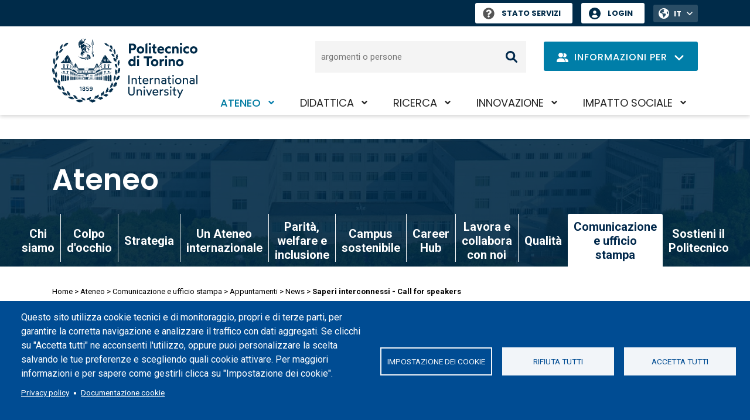

--- FILE ---
content_type: text/html; charset=UTF-8
request_url: https://www.polito.it/ateneo/comunicazione-e-ufficio-stampa/appuntamenti/news?idn=20316
body_size: 25597
content:
<!DOCTYPE html>
<html lang="it" dir="ltr" prefix="og: https://ogp.me/ns#">
  <head>
    <meta charset="utf-8" />
<script async src="https://www.googletagmanager.com/gtag/js?id=G-6ZZ385J70T"></script>
<script>window.dataLayer = window.dataLayer || [];function gtag(){dataLayer.push(arguments)};gtag("js", new Date());gtag("set", "developer_id.dMDhkMT", true);gtag("config", "G-6ZZ385J70T", {"groups":"default","page_placeholder":"PLACEHOLDER_page_location","allow_ad_personalization_signals":false});</script>
<script>var _paq = _paq || [];(function(){var u=(("https:" == document.location.protocol) ? "https://ingestion.webanalytics.italia.it/" : "http://ingestion.webanalytics.italia.it/");_paq.push(["setSiteId", "wR0mVV93xE"]);_paq.push(["setTrackerUrl", u+"matomo.php"]);_paq.push(["setDoNotTrack", 1]);if (!window.matomo_search_results_active) {_paq.push(["trackPageView"]);}_paq.push(["setIgnoreClasses", ["no-tracking","colorbox"]]);_paq.push(["enableLinkTracking"]);var d=document,g=d.createElement("script"),s=d.getElementsByTagName("script")[0];g.type="text/javascript";g.defer=true;g.async=true;g.src=u+"matomo.js";s.parentNode.insertBefore(g,s);})();</script>
<link rel="canonical" href="https://www.polito.it/ateneo/comunicazione-e-ufficio-stampa/appuntamenti/news?idn=20316"/>
<link rel="shortlink" href="https://www.polito.it/node/1037?idn=20316" />
<link rel="image_src" href="https://www.polito.it/themes/custom/polito/logo_meta.png" />
<meta property="og:site_name" content="Politecnico di Torino" />
<meta property="og:type" content="article" />
<meta property="og:url" content="https://www.polito.it/ateneo/comunicazione-e-ufficio-stampa/appuntamenti/news?idn=20316" />
<meta property="og:title" content="Saperi interconnessi - Call for speakers" />
<meta property="og:image" content="https://www.polito.it/themes/custom/polito/logo_meta.png" />
<meta property="og:updated_time" content="2024-08-28T09:34:00+0200" />
<meta property="article:published_time" content="2022-09-09T17:36:23+0200" />
<meta property="article:modified_time" content="2024-08-28T09:34:00+0200" />
<meta name="twitter:card" content="summary_large_image" />
<meta name="twitter:title" content="Saperi interconnessi - Call for speakers" />
<meta name="twitter:image" content="https://www.polito.it/themes/custom/polito/logo_meta.png" />
<meta name="Generator" content="Drupal 10 (https://www.drupal.org)" />
<meta name="MobileOptimized" content="width" />
<meta name="HandheldFriendly" content="true" />
<meta name="viewport" content="width=device-width, initial-scale=1.0" />
<script type="application/ld+json">{
    "@context": "https://schema.org",
    "@graph": [
        {
            "@type": "Article",
            "headline": "News",
            "datePublished": "2022-09-09T17:36:23+0200",
            "dateModified": "2024-08-28T09:34:00+0200",
            "author": {
                "@type": "EducationalOrganization",
                "name": "Politecnico di Torino",
                "url": "https://www.polito.it/"
            },
            "publisher": {
                "@type": "EducationalOrganization",
                "name": "Politecnico di Torino",
                "url": "https://www.polito.it/"
            },
            "mainEntityOfPage": "https://www.polito.it/ateneo/comunicazione-e-ufficio-stampa/appuntamenti/news?idn=20316"
        }
    ]
}</script>
<link rel="icon" href="/themes/custom/polito_customizations/favicon.ico" type="image/vnd.microsoft.icon" />
<link rel="alternate" hreflang="it" href="https://www.polito.it/ateneo/comunicazione-e-ufficio-stampa/appuntamenti/news" />
<link rel="alternate" hreflang="en" href="https://www.polito.it/en/polito/communication-and-press-office/events/news" />

    <title>Saperi interconnessi - Call for speakers | Politecnico di Torino</title>
    <link rel="stylesheet" media="all" href="/sites/default/files/css/css_BeSkhwJYQlc51JtXKQfCH-RZdRgkTcE3C8Bo-alAJWY.css?delta=0&amp;language=it&amp;theme=polito_customizations&amp;include=eJxtjlEKwzAMQy_UNUcqbmJSr04cbGeQnn4blK2MfQmehCQb5ljCCoZTEyaXkFlW4Jv5YKr5pIs5qKPu5NfwFRc0g4w2RVEMVbQA0_FJxm4uhQ5wkmq_K1FkJ7Rw6t10fluvNoYh3ZdEFuWBOoJUjMJTA4Ws0DYLSXsDnr9k7rX1lck2TH-eVkn4BItnY5E" />
<link rel="stylesheet" media="all" href="/sites/default/files/css/css_bge7Caw4esqhx-gRy6l1STOBTrvacHLSJFW2rKrKCb0.css?delta=1&amp;language=it&amp;theme=polito_customizations&amp;include=eJxtjlEKwzAMQy_UNUcqbmJSr04cbGeQnn4blK2MfQmehCQb5ljCCoZTEyaXkFlW4Jv5YKr5pIs5qKPu5NfwFRc0g4w2RVEMVbQA0_FJxm4uhQ5wkmq_K1FkJ7Rw6t10fluvNoYh3ZdEFuWBOoJUjMJTA4Ws0DYLSXsDnr9k7rX1lck2TH-eVkn4BItnY5E" />
<link rel="stylesheet" media="all" href="/themes/custom/polito/dist/main.css?t8vjgs" />
<link rel="stylesheet" media="all" href="/sites/default/files/css/css_rqvyMNBo4habr_tBy8iYscUqbp38lGRsM471otDX3T0.css?delta=3&amp;language=it&amp;theme=polito_customizations&amp;include=eJxtjlEKwzAMQy_UNUcqbmJSr04cbGeQnn4blK2MfQmehCQb5ljCCoZTEyaXkFlW4Jv5YKr5pIs5qKPu5NfwFRc0g4w2RVEMVbQA0_FJxm4uhQ5wkmq_K1FkJ7Rw6t10fluvNoYh3ZdEFuWBOoJUjMJTA4Ws0DYLSXsDnr9k7rX1lck2TH-eVkn4BItnY5E" />
<link rel="stylesheet" media="all" href="/themes/custom/polito_customizations/css/customizations.css?t8vjgs" />

    
  </head>
  <body class="path-node page-node-type-page">
        <a href="#main-content" class="visually-hidden focusable skip-link">
      <span data-nosnippet>
        Salta al contenuto principale
      </span>
    </a>
    
      <div class="dialog-off-canvas-main-canvas" data-off-canvas-main-canvas>
    
<div id="pol-header-print">
  <div class="container">
    <div class="img-box">
      <img src="/themes/custom/polito_customizations/polito_logo_desktop.svg?v=1764328516" alt="Politecnico di Torino logo" />
    </div>
  </div>
</div>

<div class="layout-container" id="layout-container">

  <div data-nosnippet id="pol-header">
    
  <div class="region region-secondary-menu" role="toolbar">
    <div class="container">
      <div class="row">
        <div class="col-12 pol-region--secondary-menu">
                    <div class="pol-flashtop">
                      </div>
          <div class="pol-region--secondary-menuwrap">
                          <div class="polito-status">
                <a href="https://status.polito.it/" aria-label="Stato Servizi" title="Stato Servizi"><span role="img" class="pol-status-unknown" aria-label="Stato servizi sconosciuto"></span>Stato Servizi</a>
              </div>
                        <nav role="navigation" aria-label="login" class="block block-menu navigation menu--header">
            
  <h2 class="visually-hidden">Header</h2>
  

        
              <ul class="menu">
                    <li class="menu-item">
        <a href="https://idp.polito.it/home">Login</a>
              </li>
        </ul>
  


  </nav>
<div class="language-switcher-language-url block block-language block-language-blocklanguage-interface" role="navigation">
  
    
      
<div class="pol-language-menu"><ul class="links">
              <li hreflang="it" data-drupal-link-query="{&quot;idn&quot;:&quot;20316&quot;}" data-drupal-link-system-path="node/1037" class="is-active" aria-current="page">
                                                                                  <span class="language-first language-link">IT</span></li>        <li hreflang="en" data-drupal-link-query="{&quot;idn&quot;:&quot;20316&quot;}" data-drupal-link-system-path="node/1037">
          <a href="/en/polito/communication-and-press-office/events/news?idn=20316" class="language-link" hreflang="en" data-drupal-link-query="{&quot;idn&quot;:&quot;20316&quot;}" data-drupal-link-system-path="node/1037">EN</a></li></ul>
    <button class="btn btn-only-icon pol-trigger--language-menu" type="button" title="Apri/chiudi il menu delle lingue">
      <span class="visually-hidden">Apri/chiudi il menu delle lingue</span>
        <span class="icon__wrapper">
      <svg aria-hidden="true" class="icon icon--sprite-angle-down"  focusable="false" xmlns:xlink="http://www.w3.org/1999/xlink">
      <use xlink:href="#sprite-angle-down"></use>
  </svg>
</span>

    </button>
  </div>
  </div>

          </div>
        </div>
      </div>
    </div>
  </div>


    <header role="banner" class="pol-main-header">
          <div class="region region-header pol-region--header pol-logo-position-left">
    <div class="container">
      <div class="row">
        <div class="col pol-header--content">
                    <div id="block-polito-branding" class="block block-system block-system-branding-block">
  
    
      <div class="logo">
    <div id="site-logo">
                            <a href="/" rel="home" class="site-logo" aria-label="Politecnico di Torino homepage">
              <img class="logo-desktop" src="/themes/custom/polito_customizations/polito_logo_desktop.svg?v=1764328093" alt="Politecnico di Torino logo" />              <img class="logo-reduced" src="/themes/custom/polito_customizations/polito_logo_mobile.svg?v=1764328093" alt="Politecnico di Torino logo" />                              <img class="logo-mobile" src="/themes/custom/polito_customizations/polito_logo_mobile.svg?v=1764328093" alt="Logo del Politecnico di Torino" />
                            </a>
            </a>
    </div>
  </div>
  </div>

                        <div class="pol-header--menus-action--mobile">
      <div id="pol-trigger--menu">
        <div class="pol-trigger-menu--inner">
          <span></span>
          <span></span>
          <span></span>
        </div>
      </div>
    </div>
  
          <div class="pol-header--menus">
            <a href="#main-content" class="visually-hidden focusable skip-link">
              Salta al contenuto principale
            </a>
            <nav role="navigation" aria-labelledby="block-polito-main-menu-menu" id="block-polito-main-menu" class="block block-menu navigation menu--main">
            
  <h2 class="visually-hidden" id="block-polito-main-menu-menu">Navigazione principale</h2>
  

        

  <ul class="menu menu-level-0">
      
    <li class="menu-item menu-item--expanded menu-item--active-trail">
              <div class="pol-main-nav--mobile">
                  <span>Ateneo</span>
                </div>
        <div class="pol-main-nav--desktop">
          <a href="/ateneo" title="Ateneo">Ateneo</a>
          <button aria-expanded="false" class="visually-hidden focusable pol-trigger-submenu-key">Attiva/disattiva il sotto-menu</button>
        </div>
                          

        
  <div class="menu_link_content menu-link-contentmain view-mode-default menu-dropdown menu-dropdown-0 menu-type-default">
          <div class="pol-menu-content-cta">
        <div class="pol-menu-content-cta--dropdown">
          
            <div class="field field--name-field-dropdown-title field--type-string field--label-hidden field__item">L&#039;Ateneo</div>
      
          
        </div>
                          <div class="pol-menu-content-cta--link-mobile"><a href="/ateneo">Vai alla pagina Ateneo</a></div>
              </div>
      <div class="pol-menu-content-menu">
        
  <ul class="menu menu-level-1">
      
    <li class="menu-item menu-item--collapsed">
              <a href="/ateneo/chi-siamo" title="Chi siamo">Chi siamo</a>
          </li>
      
    <li class="menu-item menu-item--collapsed">
              <a href="/ateneo/colpo-d-occhio" title="Colpo d&#039;occhio">Colpo d&#039;occhio</a>
          </li>
      
    <li class="menu-item menu-item--collapsed">
              <a href="/ateneo/strategia" title="Strategia">Strategia</a>
          </li>
      
    <li class="menu-item menu-item--collapsed">
              <a href="/ateneo/un-ateneo-internazionale" title="Un Ateneo internazionale">Un Ateneo internazionale</a>
          </li>
      
    <li class="menu-item menu-item--collapsed">
              <a href="/ateneo/parita-welfare-e-inclusione" title="Parità, welfare e inclusione">Parità, welfare e inclusione</a>
          </li>
      
    <li class="menu-item menu-item--collapsed">
              <a href="/ateneo/campus-sostenibile" title="Campus sostenibile">Campus sostenibile</a>
          </li>
      
    <li class="menu-item menu-item--collapsed">
              <a href="/ateneo/career-hub" title="Career Hub">Career Hub</a>
          </li>
      
    <li class="menu-item menu-item--collapsed">
              <a href="/ateneo/lavora-e-collabora-con-noi" title="Lavora e collabora con noi">Lavora e collabora con noi</a>
          </li>
      
    <li class="menu-item menu-item--collapsed">
              <a href="/ateneo/qualita" title="Qualità">Qualità</a>
          </li>
      
    <li class="menu-item menu-item--collapsed menu-item--active-trail">
              <a href="/ateneo/comunicazione-e-ufficio-stampa" title="Comunicazione e ufficio stampa">Comunicazione e ufficio stampa</a>
          </li>
      
    <li class="menu-item menu-item--collapsed">
              <a href="/ateneo/sostieni-il-politecnico" title="Sostieni il Politecnico">Sostieni il Politecnico</a>
          </li>
    </ul>



      </div>
      </div>
  


                  </li>
      
    <li class="menu-item menu-item--expanded">
              <div class="pol-main-nav--mobile">
                  <span>Didattica</span>
                </div>
        <div class="pol-main-nav--desktop">
          <a href="/didattica" title="Didattica">Didattica</a>
          <button aria-expanded="false" class="visually-hidden focusable pol-trigger-submenu-key">Attiva/disattiva il sotto-menu</button>
        </div>
                          

        
  <div class="menu_link_content menu-link-contentmain view-mode-default menu-dropdown menu-dropdown-0 menu-type-default">
          <div class="pol-menu-content-cta">
        <div class="pol-menu-content-cta--dropdown">
          
            <div class="field field--name-field-dropdown-title field--type-string field--label-hidden field__item">La Didattica</div>
      
          
        </div>
                          <div class="pol-menu-content-cta--link-mobile"><a href="/didattica">Vai alla pagina Didattica</a></div>
              </div>
      <div class="pol-menu-content-menu">
        
  <ul class="menu menu-level-1">
      
    <li class="menu-item menu-item--collapsed">
              <a href="/didattica/iscriversi-studiare-laurearsi" title="Iscriversi, studiare, laurearsi">Iscriversi, studiare, laurearsi</a>
          </li>
      
    <li class="menu-item">
              <a href="/didattica/corsi-di-laurea" title="Corsi di laurea">Corsi di laurea</a>
          </li>
      
    <li class="menu-item">
              <a href="/didattica/corsi-di-laurea-magistrale" title="Corsi di laurea magistrale">Corsi di laurea magistrale</a>
          </li>
      
    <li class="menu-item menu-item--collapsed">
              <a href="/didattica/dottorato-di-ricerca-e-scuola-di-specializzazione" title="Dottorato di ricerca e Scuola di specializzazione">Dottorato di ricerca e Scuola di specializzazione</a>
          </li>
      
    <li class="menu-item menu-item--collapsed">
              <a href="/didattica/master-e-formazione-permanente" title="Master e formazione permanente">Master e formazione permanente</a>
          </li>
      
    <li class="menu-item menu-item--collapsed">
              <a href="/didattica/studenti-internazionali" title="Studenti internazionali">Studenti internazionali</a>
          </li>
      
    <li class="menu-item menu-item--collapsed">
              <a href="/didattica/servizi-e-vita-al-politecnico" title="Servizi e vita al Politecnico">Servizi e vita al Politecnico</a>
          </li>
      
    <li class="menu-item menu-item--collapsed">
              <a href="/didattica/didattica-attitudinale" title="Didattica attitudinale">Didattica attitudinale</a>
          </li>
      
    <li class="menu-item menu-item--collapsed">
              <a href="/didattica/teaching-lab" title="Teaching Lab">Teaching Lab</a>
          </li>
      
    <li class="menu-item menu-item--collapsed">
              <a href="/didattica/qualita-della-formazione" title="Qualità della Formazione">Qualità della Formazione</a>
          </li>
    </ul>



      </div>
      </div>
  


                  </li>
      
    <li class="menu-item menu-item--expanded">
              <div class="pol-main-nav--mobile">
                  <span>Ricerca</span>
                </div>
        <div class="pol-main-nav--desktop">
          <a href="/ricerca" title="Ricerca">Ricerca</a>
          <button aria-expanded="false" class="visually-hidden focusable pol-trigger-submenu-key">Attiva/disattiva il sotto-menu</button>
        </div>
                          

        
  <div class="menu_link_content menu-link-contentmain view-mode-default menu-dropdown menu-dropdown-0 menu-type-default">
          <div class="pol-menu-content-cta">
        <div class="pol-menu-content-cta--dropdown">
          
            <div class="field field--name-field-dropdown-title field--type-string field--label-hidden field__item">La Ricerca</div>
      
          
        </div>
                          <div class="pol-menu-content-cta--link-mobile"><a href="/ricerca">Vai alla pagina Ricerca</a></div>
              </div>
      <div class="pol-menu-content-menu">
        
  <ul class="menu menu-level-1">
      
    <li class="menu-item menu-item--collapsed">
              <a href="/ricerca/una-ricerca-integrata" title="Una ricerca integrata">Una ricerca integrata</a>
          </li>
      
    <li class="menu-item menu-item--collapsed">
              <a href="/ricerca/luoghi" title="Luoghi">Luoghi</a>
          </li>
      
    <li class="menu-item menu-item--collapsed">
              <a href="/ricerca/finanziamenti-per-la-ricerca" title="Finanziamenti per la ricerca">Finanziamenti per la ricerca</a>
          </li>
      
    <li class="menu-item menu-item--collapsed">
              <a href="/ricerca/risultati" title="Risultati">Risultati</a>
          </li>
      
    <li class="menu-item menu-item--collapsed">
              <a href="/ricerca/principi-e-policy" title="Principi e policy">Principi e policy</a>
          </li>
      
    <li class="menu-item">
              <a href="/ricerca/eventi-e-opportunita" title="Eventi e opportunità">Eventi e opportunità</a>
          </li>
      
    <li class="menu-item">
              <a href="/ricerca/orizzonti-magazine" title="Orizzonti magazine">Orizzonti magazine</a>
          </li>
      
    <li class="menu-item">
              <a href="/ateneo/lavora-e-collabora-con-noi/percorsi-e-carriere-di-ricerca" title="Percorsi e carriere di ricerca">Percorsi e carriere di ricerca</a>
          </li>
      
    <li class="menu-item">
              <a href="/ateneo/qualita/qualita-della-ricerca" title="Qualità della ricerca">Qualità della ricerca</a>
          </li>
    </ul>



      </div>
      </div>
  


                  </li>
      
    <li class="menu-item menu-item--expanded">
              <div class="pol-main-nav--mobile">
                  <span>Innovazione</span>
                </div>
        <div class="pol-main-nav--desktop">
          <a href="/innovazione" title="Innovazione">Innovazione</a>
          <button aria-expanded="false" class="visually-hidden focusable pol-trigger-submenu-key">Attiva/disattiva il sotto-menu</button>
        </div>
                          

        
  <div class="menu_link_content menu-link-contentmain view-mode-default menu-dropdown menu-dropdown-0 menu-type-default">
          <div class="pol-menu-content-cta">
        <div class="pol-menu-content-cta--dropdown">
          
            <div class="field field--name-field-dropdown-title field--type-string field--label-hidden field__item">L&#039;Innovazione</div>
      
          
        </div>
                          <div class="pol-menu-content-cta--link-mobile"><a href="/innovazione">Vai alla pagina Innovazione</a></div>
              </div>
      <div class="pol-menu-content-menu">
        
  <ul class="menu menu-level-1">
      
    <li class="menu-item menu-item--collapsed">
              <a href="/innovazione/sistema-del-trasferimento-tecnologico" title="Sistema del Trasferimento Tecnologico">Sistema del Trasferimento Tecnologico</a>
          </li>
      
    <li class="menu-item menu-item--collapsed">
              <a href="/innovazione/relazioni-con-le-aziende" title="Relazioni con le aziende">Relazioni con le aziende</a>
          </li>
      
    <li class="menu-item menu-item--collapsed">
              <a href="/innovazione/dalla-ricerca-al-mercato" title="Dalla ricerca al mercato">Dalla ricerca al mercato</a>
          </li>
      
    <li class="menu-item menu-item--collapsed">
              <a href="/innovazione/formazione-all-imprenditorialita" title="Formazione all&#039;imprenditorialità">Formazione all&#039;imprenditorialità</a>
          </li>
      
    <li class="menu-item">
              <a href="/ateneo/qualita/qualita-della-terza-missioneimpatto-sociale" title="Qualità della Terza Missione">Qualità della Terza Missione</a>
          </li>
    </ul>



      </div>
      </div>
  


                  </li>
      
    <li class="menu-item menu-item--expanded">
              <div class="pol-main-nav--mobile">
                  <span>Impatto sociale</span>
                </div>
        <div class="pol-main-nav--desktop">
          <a href="/impatto-sociale" title="Impatto sociale">Impatto sociale</a>
          <button aria-expanded="false" class="visually-hidden focusable pol-trigger-submenu-key">Attiva/disattiva il sotto-menu</button>
        </div>
                          

        
  <div class="menu_link_content menu-link-contentmain view-mode-default menu-dropdown menu-dropdown-0 menu-type-default">
          <div class="pol-menu-content-cta">
        <div class="pol-menu-content-cta--dropdown">
          
            <div class="field field--name-field-dropdown-title field--type-string field--label-hidden field__item">L&#039;impatto sociale</div>
      
          
        </div>
                          <div class="pol-menu-content-cta--link-mobile"><a href="/impatto-sociale">Vai alla pagina Impatto sociale</a></div>
              </div>
      <div class="pol-menu-content-menu">
        
  <ul class="menu menu-level-1">
      
    <li class="menu-item menu-item--collapsed">
              <a href="/impatto-sociale/polito-per-il-sociale" title="PoliTO per il Sociale">PoliTO per il Sociale</a>
          </li>
      
    <li class="menu-item">
              <a href="/ateneo/campus-sostenibile/monitoraggio/agenda-2030-polito" title="Agenda 2030">Agenda 2030</a>
          </li>
      
    <li class="menu-item">
              <a href="/didattica/iscriversi-studiare-laurearsi/dopo-la-laurea/alumni" title="Alumni">Alumni</a>
          </li>
      
    <li class="menu-item menu-item--collapsed">
              <a href="/impatto-sociale/cultura" title="Cultura">Cultura</a>
          </li>
      
    <li class="menu-item">
              <a href="/impatto-sociale/biennale-tecnologia" title="Biennale Tecnologia">Biennale Tecnologia</a>
          </li>
      
    <li class="menu-item menu-item--collapsed">
              <a href="/impatto-sociale/biblioteche-di-ateneo" title="Biblioteche di Ateneo">Biblioteche di Ateneo</a>
          </li>
      
    <li class="menu-item menu-item--collapsed">
              <a href="/impatto-sociale/centro-studi-theseus" title="Centro Studi Theseus">Centro Studi Theseus</a>
          </li>
      
    <li class="menu-item menu-item--collapsed">
              <a href="/impatto-sociale/prometeo-tech-cultures" title="Prometeo - Tech Cultures">Prometeo - Tech Cultures</a>
          </li>
      
    <li class="menu-item">
              <a href="/impatto-sociale/masterplan" title="Masterplan">Masterplan</a>
          </li>
      
    <li class="menu-item">
              <a href="/ateneo/qualita/qualita-della-terza-missioneimpatto-sociale" title="Qualità della Terza Missione">Qualità della Terza Missione</a>
          </li>
    </ul>



      </div>
      </div>
  


                  </li>
    </ul>


  </nav>

            <div class="pol-header--menus-action">
                            <div class="pol-searchbar">
                <form role="search" aria-label="Cerca argomenti o persone" action="/cerca">
                  <label for="q1" class="visually-hidden">Cerca</label>
                  <input type="text" id="q1" name="q" class="search" autocomplete="off" placeholder="argomenti o persone">
                  <input type="submit" name="submit" class="submit" value="Cerca">
                </form>
              </div>
              <div class="pol-searchbar-sticky">
                <div id="lens">
                  <button aria-label="Cerca" onclick="document.getElementsByClassName('pol-search-trigger')[0].style['display'] = 'block'; document.getElementById('q2').focus({focusVisible: true}); document.getElementById('lens').style['display'] = 'none'; document.getElementById('xclose').style['display'] = 'block';">
                      <span class="icon__wrapper">
      <svg aria-hidden="true" class="icon icon--sprite-search"  focusable="false" xmlns:xlink="http://www.w3.org/1999/xlink">
      <use xlink:href="#sprite-search"></use>
  </svg>
</span>

                  </button>
                </div>
                <div id="xclose">
                  <button aria-label="Chiudi" onclick="document.getElementsByClassName('pol-search-trigger')[0].style['display'] = 'none'; document.getElementById('xclose').style['display'] = 'none'; document.getElementById('lens').style['display'] = 'block';">
                      <span class="icon__wrapper">
      <svg aria-hidden="true" class="icon icon--sprite-close"  focusable="false" xmlns:xlink="http://www.w3.org/1999/xlink">
      <use xlink:href="#sprite-close"></use>
  </svg>
</span>

                  </button>
                </div>
                <div class="pol-search-trigger">
                  <div class="pol-search-cont">
                    <form role="search" aria-label="Cerca argomenti o persone" action="/cerca">
                      <label for="q2" class="visually-hidden">Cerca</label>
                      <input type="text" id="q2" name="q" class="search" autocomplete="off" placeholder="argomenti o persone">
                      <input type="submit" name="submit" class="submit" value="Cerca">
                    </form>
                  </div>
                </div>
              </div>
                                          <div class="dropdown pol-info--dropdown" style="padding-top:1px;">
                <button class="btn btn-dropdown dropdown-toggle" type="button" id="dropdown-info" data-bs-toggle="dropdown" aria-expanded="false" title="Apri il menu dei profili utente">
                  <span class="pol-icon-persona" aria-hidden="true">  <span class="icon__wrapper">
      <svg aria-hidden="true" class="icon icon--sprite-user-group"  focusable="false" xmlns:xlink="http://www.w3.org/1999/xlink">
      <use xlink:href="#sprite-user-group"></use>
  </svg>
</span>
</span>
                  <span class="pol-drop-text pol-info-desktop">Informazioni per</span>
                  <span class="pol-drop-text pol-info-mobile">Info per</span>
                  <span class="pol-icon-arrow">  <span class="icon__wrapper">
      <svg aria-hidden="true" class="icon icon--sprite-angle-down"  focusable="false" xmlns:xlink="http://www.w3.org/1999/xlink">
      <use xlink:href="#sprite-angle-down"></use>
  </svg>
</span>
</span>
                  <span class="pol-icon-close">  <span class="icon__wrapper">
      <svg aria-hidden="true" class="icon icon--sprite-close"  focusable="false" xmlns:xlink="http://www.w3.org/1999/xlink">
      <use xlink:href="#sprite-close"></use>
  </svg>
</span>
</span>
                </button>
                <ul class="dropdown-menu" aria-labelledby="dropdown-info">
                                      <li><a class="dropdown-item" href="/persona/aspiranti-studenti" title="Aspiranti studenti">Aspiranti studenti</a></li>
                                      <li><a class="dropdown-item" href="/persona/studenti" title="Studenti">Studenti</a></li>
                                      <li><a class="dropdown-item" href="/persona/studenti-internazionali" title="Studenti internazionali">Studenti internazionali</a></li>
                                      <li><a class="dropdown-item" href="/persona/laureate-e-laureati" title="Laureate e laureati">Laureate e laureati</a></li>
                                      <li><a class="dropdown-item" href="/persona/dottorande-e-dottorandi" title="Dottorande e dottorandi">Dottorande e dottorandi</a></li>
                                      <li><a class="dropdown-item" href="/persona/personale-docente-e-di-ricerca" title="Personale docente e di ricerca">Personale docente e di ricerca</a></li>
                                      <li><a class="dropdown-item" href="/persona/personale-tab" title="Personale TAB">Personale TAB</a></li>
                                      <li><a class="dropdown-item" href="/persona/enti-e-imprese" title="Enti e imprese">Enti e imprese</a></li>
                                  </ul>
              </div>
                            <div class="pol-user-menu--mobile">
                <nav role="navigation" aria-label="login" class="block block-menu navigation menu--header">
            
  <h2 class="visually-hidden">Header</h2>
  

        
              <ul class="menu">
                    <li class="menu-item">
        <a href="https://idp.polito.it/home">Login</a>
              </li>
        </ul>
  


  </nav>

                <div class="language-switcher-language-url block block-language block-language-blocklanguage-interface" role="navigation">
  
    
      
<div class="pol-language-menu"><ul class="links">
              <li hreflang="it" data-drupal-link-query="{&quot;idn&quot;:&quot;20316&quot;}" data-drupal-link-system-path="node/1037" class="is-active" aria-current="page">
                                                                                  <span class="language-first language-link">IT</span></li>        <li hreflang="en" data-drupal-link-query="{&quot;idn&quot;:&quot;20316&quot;}" data-drupal-link-system-path="node/1037">
          <a href="/en/polito/communication-and-press-office/events/news?idn=20316" class="language-link" hreflang="en" data-drupal-link-query="{&quot;idn&quot;:&quot;20316&quot;}" data-drupal-link-system-path="node/1037">EN</a></li></ul>
    <button class="btn btn-only-icon pol-trigger--language-menu" type="button" title="Apri/chiudi il menu delle lingue">
      <span class="visually-hidden">Apri/chiudi il menu delle lingue</span>
        <span class="icon__wrapper">
      <svg aria-hidden="true" class="icon icon--sprite-angle-down"  focusable="false" xmlns:xlink="http://www.w3.org/1999/xlink">
      <use xlink:href="#sprite-angle-down"></use>
  </svg>
</span>

    </button>
  </div>
  </div>

              </div>
              <div class="break" style="flex-basis:100%; height:5px;"></div>
                            <div class="pol-searchbar-mobile">
                <div>
                  <form role="search" aria-label="Cerca argomenti o persone" action="/cerca">
                    <label for="q3" class="visually-hidden">Cerca</label>
                    <input type="text" id="q3" name="q" class="search" autocomplete="off" placeholder="argomenti o persone">
                    <input type="submit" name="submit" class="submit" value="Cerca">
                  </form>
                </div>
              </div>
                          </div>
          </div>
        </div>
      </div>
    </div>
    
  </div>

    </header>

    
  </div>

    <div class="region region-highlighted">
    <div data-drupal-messages-fallback class="hidden"></div>
<div id="block-pageheader" class="block block-polito-ui block-polito-page-header-block">
  
    
      
<div style="background-image: url(/sites/default/files/styles/header_block_bg/public/polito-demo/sfondo_ateneo.jpg?itok=KCfcyj6H)" aria-label="Sfondo sezione Ateneo" class="pol-header-block">
  <div class="container">
    <div class="row">
      <div class="col-12 pol-header-block--heading">
                  <div class="title--heading">
                                <a href="/ateneo" title="Ateneo">Ateneo</a>
                    </div>
                      </div>
    </div>

            <div class="row">
          <div data-nosnippet class="col-12 pol-header-block--menu" role="navigation" aria-label="Sotto-menu">
            <a href="#block-polito-content" class="visually-hidden focusable skip-link">
              Salta al contenuto principale
            </a>
            <ul>
                                          <li>
                                      <a href="/ateneo/chi-siamo" title="Chi siamo">Chi siamo</a>
                                  </li>
                              <li>
                                      <a href="/ateneo/colpo-d-occhio" title="Colpo d&#039;occhio">Colpo d&#039;occhio</a>
                                  </li>
                              <li>
                                      <a href="/ateneo/strategia" title="Strategia">Strategia</a>
                                  </li>
                              <li>
                                      <a href="/ateneo/un-ateneo-internazionale" title="Un Ateneo internazionale">Un Ateneo internazionale</a>
                                  </li>
                              <li>
                                      <a href="/ateneo/parita-welfare-e-inclusione" title="Parità, welfare e inclusione">Parità, welfare e inclusione</a>
                                  </li>
                              <li>
                                      <a href="/ateneo/campus-sostenibile" title="Campus sostenibile">Campus sostenibile</a>
                                  </li>
                              <li>
                                      <a href="/ateneo/career-hub" title="Career Hub">Career Hub</a>
                                  </li>
                              <li>
                                      <a href="/ateneo/lavora-e-collabora-con-noi" title="Lavora e collabora con noi">Lavora e collabora con noi</a>
                                  </li>
                              <li>
                                      <a href="/ateneo/qualita" title="Qualità">Qualità</a>
                                  </li>
                              <li class="active" >
                                      <a title="Comunicazione e ufficio stampa" role="link" aria-disabled="true">Comunicazione e ufficio stampa</a>
                                  </li>
                              <li>
                                      <a href="/ateneo/sostieni-il-politecnico" title="Sostieni il Politecnico">Sostieni il Politecnico</a>
                                  </li>
                                      </ul>
          </div>
        </div>
    
  </div>
</div>

  </div>

  </div>


    <div class="region region-breadcrumb">
    <div id="block-polito-breadcrumbs" class="block block-system block-system-breadcrumb-block">
  
    
        <div data-nosnippet class="container">
    <div class="row">
      <div class="col-12">
        <nav class="breadcrumb" role="navigation" aria-labelledby="system-breadcrumb">
          <h2 id="system-breadcrumb" class="visually-hidden">Briciole di pane</h2>
          <ol>
                      <li>
                              <a href="/">Home</a>
                          </li>
                      <li>
                              <a href="/ateneo">Ateneo</a>
                          </li>
                      <li>
                              <a href="/ateneo/comunicazione-e-ufficio-stampa">Comunicazione e ufficio stampa</a>
                          </li>
                      <li>
                              <a href="/ateneo/comunicazione-e-ufficio-stampa/appuntamenti">Appuntamenti</a>
                          </li>
                      <li>
                              News
                          </li>
                      <li>
                              Saperi interconnessi - Call for speakers
                          </li>
                    </ol>
        </nav>
      </div>
    </div>
  </div>

  </div>

  </div>


  

  <main role="main">
    <a id="main-content" tabindex="-1"></a>                  <div class="container pol-has-side">
        <div class="row">
          <div class="layout-content pol-has-side--content">
                              <div class="region region-content">
    <div id="block-titolodellapagina" class="block block-core block-page-title-block">
  <div class="container">
    <div class="row">
      
            
              
          </div>
  </div>
</div>
<div id="block-polito-content" class="block block-system block-system-main-block">
  
    
      
<article class="node node--type-page node--view-mode-full">

  
    

  
  <div class="node__content">
      <div class="layout layout--onecol">
    <div  class="layout__region layout__region--content">
      
<div class="field field--name-field-basic-contents field--type-entity-reference-revisions field--label-hidden">
			    <div class="paragraph paragraph--type--news-detail paragraph--view-mode--default">
        <a class="anchor" name="par_1337"></a>
            <div class="layout layout--onecol">
    <div  class="layout__region layout__region--content">
      

<div class="pol-news-detail container">

  
  <div class="row pol-news-content">
    <div class="polito-news-section polito-news-section--content pol-has-side--content">

              <div class="row pol-news-precontent">
          <div class="pol-news-field pol-news-field--categoriadesc">
            <span>Call e bandi</span>
          </div>
        </div>
      
      <div class="pol-news-field pol-news-field--titolo">
        <h1>Saperi interconnessi - Call for speakers</h1>
      </div>

              <div class="pol-news-field pol-news-field--testo">
          La Conferenza GARR (<strong>Gruppo per l'Armonizzazione della Rete della Ricerca) </strong>è l’appuntamento annuale di incontro e confronto tra <strong>utenti</strong>, <strong>operatori</strong> e <strong>gestori</strong> della <strong>rete nazionale dell’istruzione e della ricerca</strong>, per condividere esperienze e riflessioni sull’uso della rete come strumento di ricerca, formazione e cultura, in discipline e contesti differenti.<br />Il tema centrale di questa edizione è <strong>l’interconnessione tra i saperi</strong>, ovvero l’importanza della realizzazione di infrastrutture per la ricerca che siano un valido supporto alle attività che, quotidianamente, gestiscono grandi quantità di dati e che hanno bisogno di prestazioni elevate per la loro elaborazione, trasmissione e conservazione.<br /><br />La Conferenza GARR, per tre giorni, sarà dunque l’occasione di dibattito sui temi di maggiore attualità legati allo sviluppo delle infrastrutture digitali e al loro utilizzo più innovativo. Saranno trattati i temi del <strong>futuro della rete</strong> e delle <strong>piattaforme cloud</strong>, di <strong>intelligenza artificiale</strong> e del profondo impatto che avrà nel settore ricerca e istruzione. <br /><br />L’invito alla comunità della ricerca è di proporre contributi che abbiano un particolare riferimento all’<strong>utilizzo e alla condivisione di dati in infrastrutture di rete e servizi</strong>, <strong>alle strategie e politiche di sviluppo per infrastrutture digitali, all’interoperabilità e accesso a dati e servizi, ai servizi ICT a supporto delle infrastrutture di ricerca ed istruzione e ai temi della formazione e trasferimento tecnologico</strong>.<br />Possono essere presentati contributi in ognuna delle seguenti aree disciplinari: <strong>ricerca scientifica</strong> e <strong>biomedica</strong>, <strong>beni culturali</strong>, <strong>arte e musica</strong>, <strong>scuola e formazione</strong>.<br /><br /><strong>Scadenza 17 aprile 2023</strong>
        </div>
          </div>

    
      <div class="polito-news-section polito-news-section--sidebar pol-has-side--sidebar">

        <div class="pol-news-field pol-news-field--sidebar-label">
          <h3>Informazioni</h3>
        </div>

                  <div class="pol-news-field pol-news-field--dataora pol-news-field--info-wrapper">
              <span class="icon__wrapper">
      <svg aria-hidden="true" class="icon icon--sprite-calendar"  focusable="false" xmlns:xlink="http://www.w3.org/1999/xlink">
      <use xlink:href="#sprite-calendar"></use>
  </svg>
</span>

            <div class="pol-news-field--info-inner">
                Scadenza 17 aprile 2023
            </div>
          </div>
                  
        
                  <div class="pol-news-field pol-news-field--documenti">
                          <div class="pol-news-field--documenti-item pol-news-field--info-wrapper">
                                    <span class="icon__wrapper">
      <svg aria-hidden="true" class="icon icon--sprite-info"  focusable="false" xmlns:xlink="http://www.w3.org/1999/xlink">
      <use xlink:href="#sprite-info"></use>
  </svg>
</span>

                                <div class="pol-news-field--info-inner">
                  <a class="pol-news-field--documento"
                     href="https://www.garr.it/it/news-e-eventi/2118-conferenza-garr-aperta-la-call-for-papers">Per maggiori informazioni clicca qui</a>
                                  </div>
              </div>
                      </div>
        
        
 
       

                  <div class="pol-news-field pol-news-field--sidebar-label">
            <h3>Condividi su</h3>
          </div>

          <div class="pol-news-field pol-news-share">

                                  <a href="https://www.facebook.com/share.php?u=https%3A%2F%2Fwww.polito.it%2Fateneo%2Fcomunicazione-e-ufficio-stampa%2Fappuntamenti%2Fnews%3Fidn%3D20316" target="_blank">
              <span class="visually-hidden">Condividi su Facebook</span>
                <span class="icon__wrapper">
      <svg aria-hidden="true" class="icon icon--sprite-facebook"  focusable="false" xmlns:xlink="http://www.w3.org/1999/xlink">
      <use xlink:href="#sprite-facebook"></use>
  </svg>
</span>

            </a>
                                  <a href="https://twitter.com/intent/tweet?url=https%3A%2F%2Fwww.polito.it%2Fateneo%2Fcomunicazione-e-ufficio-stampa%2Fappuntamenti%2Fnews%3Fidn%3D20316" target="_blank">
              <span class="visually-hidden">Condividi su X</span>
                <span class="icon__wrapper">
      <svg aria-hidden="true" class="icon icon--sprite-x-twitter"  focusable="false" xmlns:xlink="http://www.w3.org/1999/xlink">
      <use xlink:href="#sprite-x-twitter"></use>
  </svg>
</span>

            </a>
                                  <a href="https://www.linkedin.com/sharing/share-offsite/?url=https%3A%2F%2Fwww.polito.it%2Fateneo%2Fcomunicazione-e-ufficio-stampa%2Fappuntamenti%2Fnews%3Fidn%3D20316" target="_blank">
              <span class="visually-hidden">Condividi su LinkedIn</span>
                <span class="icon__wrapper">
      <svg aria-hidden="true" class="icon icon--sprite-linkedin"  focusable="false" xmlns:xlink="http://www.w3.org/1999/xlink">
      <use xlink:href="#sprite-linkedin"></use>
  </svg>
</span>

            </a>
                                  <a href="https://t.me/share/url?url=https%3A%2F%2Fwww.polito.it%2Fateneo%2Fcomunicazione-e-ufficio-stampa%2Fappuntamenti%2Fnews%3Fidn%3D20316" target="_blank">
              <span class="visually-hidden">Condividi su Telegram</span>
                <span class="icon__wrapper">
      <svg aria-hidden="true" class="icon icon--sprite-telegram"  focusable="false" xmlns:xlink="http://www.w3.org/1999/xlink">
      <use xlink:href="#sprite-telegram"></use>
  </svg>
</span>

            </a>
          
          </div>
              </div>

    
  </div>
</div>

    </div>
  </div>

      </div>

	</div>

    </div>
  </div>

  </div>

</article>

  </div>
<div id="block-cookiesui" class="block block-cookies block-cookies-ui-block" data-nosnippet>
  
    
        
<div id="cookiesjsr"></div>

  </div>

  </div>

                      </div>
        
              <aside  class="layout-sidebar-second pol-has-side--sidebar pol-has-side--sidebar__hidden-desktop" role="complementary">
                                  <div class="region region-sidebar-second">
    
  <div class="menu-variant-default block block-polito-ui block-polito-sidebar-menu-block" id="block-menusidebar" data-nosnippet>
    
        
                  <nav class="pol-sidebar-menu">
          <button class="btn btn-only-icon pol-trigger--sidebar_mobile" type="button" title="Apri il menù" aria-expanded="false">Naviga questa sezione  <span class="icon__wrapper">
      <svg aria-hidden="true" class="icon icon--sprite-plus"  focusable="false" xmlns:xlink="http://www.w3.org/1999/xlink">
      <use xlink:href="#sprite-plus"></use>
  </svg>
</span>
</button>
          


            
  <ul class="menu sidebar-first-level pol-menu-level-0">
                                  <li class="menu-item pol-menu-item menu-item--collapsed pol-sidebar-menu-is-collapsed">
                          <a href="/ateneo/chi-siamo" title="Chi siamo" data-drupal-link-system-path="node/294">Chi siamo</a>
              </li>
                                        <li class="menu-item pol-menu-item menu-item--collapsed pol-sidebar-menu-is-collapsed">
                          <a href="/ateneo/colpo-d-occhio" title="Colpo d&#039;occhio" data-drupal-link-system-path="node/1140">Colpo d&#039;occhio</a>
              </li>
                                        <li class="menu-item pol-menu-item menu-item--collapsed pol-sidebar-menu-is-collapsed">
                          <a href="/ateneo/strategia" title="Strategia" data-drupal-link-system-path="node/12986">Strategia</a>
              </li>
                                        <li class="menu-item pol-menu-item menu-item--collapsed">
                          <a href="/ateneo/un-ateneo-internazionale" title="Un Ateneo internazionale" data-drupal-link-system-path="node/13214">Un Ateneo internazionale</a>
              </li>
                                        <li class="menu-item pol-menu-item menu-item--collapsed pol-sidebar-menu-is-collapsed">
                          <a href="/ateneo/parita-welfare-e-inclusione" title="Parità, welfare e inclusione" data-drupal-link-system-path="node/911">Parità, welfare e inclusione</a>
              </li>
                                        <li class="menu-item pol-menu-item menu-item--collapsed pol-sidebar-menu-is-collapsed">
                          <a href="/ateneo/campus-sostenibile" title="Campus sostenibile" data-drupal-link-system-path="node/1028">Campus sostenibile</a>
              </li>
                                        <li class="menu-item pol-menu-item menu-item--collapsed">
                          <a href="/ateneo/career-hub" title="Career Hub" data-drupal-link-system-path="node/14924">Career Hub</a>
              </li>
                                        <li class="menu-item pol-menu-item menu-item--collapsed pol-sidebar-menu-is-collapsed">
                          <a href="/ateneo/lavora-e-collabora-con-noi" title="Lavora e collabora con noi" data-drupal-link-system-path="node/570">Lavora e collabora con noi</a>
              </li>
                                        <li class="menu-item pol-menu-item menu-item--collapsed pol-sidebar-menu-is-collapsed">
                          <a href="/ateneo/qualita" title="Qualità" data-drupal-link-system-path="node/872">Qualità</a>
              </li>
                                        <li class="menu-item pol-menu-item menu-item--collapsed menu-item--active-trail pol-sidebar-menu--has-submenu pol_sidemenu_open">
                          <span class="pol-sidebar-menu--has-submenu--item">
            <a href="/ateneo/comunicazione-e-ufficio-stampa" title="Comunicazione e ufficio stampa" data-drupal-link-system-path="node/853">Comunicazione e ufficio stampa</a>
                          <button class="btn btn-only-icon pol-trigger--side-submenu" type="button" title="Apri sotto-menu" aria-expanded="false">  <span class="icon__wrapper">
      <svg aria-hidden="true" class="icon icon--sprite-plus"  focusable="false" xmlns:xlink="http://www.w3.org/1999/xlink">
      <use xlink:href="#sprite-plus"></use>
  </svg>
</span>
</button>
                      </span>
                                  
  <ul class="menu pol-menu-level-1">
                                  <li class="menu-item pol-menu-item menu-item--collapsed">
                          <a href="/ateneo/comunicazione-e-ufficio-stampa/comunicati-stampa" title="Comunicati stampa" data-drupal-link-system-path="node/907">Comunicati stampa</a>
              </li>
                                        <li class="menu-item pol-menu-item menu-item--collapsed">
                          <a href="/ateneo/comunicazione-e-ufficio-stampa/appuntamenti-istituzionali" title="Appuntamenti istituzionali" data-drupal-link-system-path="node/10310">Appuntamenti istituzionali</a>
              </li>
                                        <li class="menu-item pol-menu-item menu-item--collapsed">
                          <a href="/ateneo/comunicazione-e-ufficio-stampa/poliflash" title="Poliflash" data-drupal-link-system-path="node/1364">Poliflash</a>
              </li>
                                        <li class="menu-item pol-menu-item menu-item--collapsed">
                          <a href="https://www.youtube.com/user/PoliTOvideo" title="Video">Video</a>
              </li>
                                        <li class="menu-item pol-menu-item menu-item--collapsed">
                          <a href="https://www.mediastream.polito.it/" title="Videocomunicazione e streaming">Videocomunicazione e streaming</a>
              </li>
                                        <li class="menu-item pol-menu-item menu-item--collapsed">
                          <a href="/ateneo/comunicazione-e-ufficio-stampa/newsletter" title="Newsletter" data-drupal-link-system-path="node/17053">Newsletter</a>
              </li>
                                        <li class="menu-item pol-menu-item menu-item--collapsed">
                          <a href="https://www.ondequadre.polito.it/" title="Radio OndeQuadre">Radio OndeQuadre</a>
              </li>
                                        <li class="menu-item pol-menu-item menu-item--collapsed">
                          <a href="/ateneo/comunicazione-e-ufficio-stampa/app-mobile" title="App mobile" data-drupal-link-system-path="node/4729">App mobile</a>
              </li>
                                        <li class="menu-item pol-menu-item menu-item--collapsed menu-item--active-trail">
                          <a href="/ateneo/comunicazione-e-ufficio-stampa/appuntamenti" title="Appuntamenti" data-drupal-link-system-path="node/905">Appuntamenti</a>
              </li>
                                        <li class="menu-item pol-menu-item menu-item--collapsed">
                          <a href="/ateneo/comunicazione-e-ufficio-stampa/avvisi" title="Avvisi" data-drupal-link-system-path="node/1025">Avvisi</a>
              </li>
                                        <li class="menu-item pol-menu-item menu-item--collapsed pol-sidebar-menu--has-submenu">
                          <span class="pol-sidebar-menu--has-submenu--item">
            <a href="/ateneo/comunicazione-e-ufficio-stampa/speciali" title="Speciali" data-drupal-link-system-path="node/2932">Speciali</a>
                          <button class="btn btn-only-icon pol-trigger--side-submenu" type="button" title="Apri sotto-menu" aria-expanded="false">  <span class="icon__wrapper">
      <svg aria-hidden="true" class="icon icon--sprite-plus"  focusable="false" xmlns:xlink="http://www.w3.org/1999/xlink">
      <use xlink:href="#sprite-plus"></use>
  </svg>
</span>
</button>
                      </span>
                                  
  <ul class="menu pol-menu-level-2">
                                  <li class="menu-item pol-menu-item menu-item--collapsed">
                          <a href="/ateneo/comunicazione-e-ufficio-stampa/speciali/tennis-technology" title="Tennis &amp; Technology" data-drupal-link-system-path="node/11870">Tennis &amp; Technology</a>
              </li>
              </ul>
  
                        </li>
              </ul>
  
                        </li>
                                        <li class="menu-item pol-menu-item menu-item--collapsed pol-sidebar-menu-is-collapsed">
                          <a href="/ateneo/sostieni-il-politecnico" title="Sostieni il Politecnico" data-drupal-link-system-path="node/6139">Sostieni il Politecnico</a>
              </li>
              </ul>
  


        </nav>
            </div>


  </div>

    
                      </aside>
        </div>
      </div>
      
  </main>

  <div id="pol-to-top" aria-hidden="true" title="Torna su">
    <svg xmlns="http://www.w3.org/2000/svg" width="20.001" height="12.914" viewBox="0 0 20.001 12.914" role="img" aria-labelledby="scroll_top">
      <title id="scroll_top">Torna su</title>
      <path fill="#ffffff" id="angle-up" d="M11.013,153.1l8.5,8.5a1.493,1.493,0,0,1,0,2.118L18.1,165.13a1.493,1.493,0,0,1-2.118,0l-6.03-6.017-6.023,6.023a1.493,1.493,0,0,1-2.118,0L.391,163.724a1.493,1.493,0,0,1,0-2.118l8.5-8.5A1.5,1.5,0,0,1,11.013,153.1Z" transform="translate(0.05 -152.662)"/>
    </svg>
  </div>

        <footer role="contentinfo">
      <div class="pol-footer">
  <div data-nosnippet class="pol-footer-top">

          <div class="pol-footer-left">
                  <p>Dal 1859 la nostra comunità studentesca cambia il mondo. Sostieni la sua idea di futuro.</p>
                          <a href="/node/6139" class="btn btn-secondary_v2"
    aria-label="Dona ora"
>
<span>Dona ora</span>
  <span class="icon__wrapper">
      <svg aria-hidden="true" class="icon icon--sprite-angle-right"  focusable="false" xmlns:xlink="http://www.w3.org/1999/xlink">
      <use xlink:href="#sprite-angle-right"></use>
  </svg>
</span>

</a>
        
      </div>
    
    <div class="pol-footer-right">
      <a href="#pol-subfooter" class="visually-hidden focusable skip-link">
        Salta alla sezione successiva
      </a>
      <nav role="navigation" aria-labelledby="block-piedipagina-menu" id="block-piedipagina" class="block block-menu navigation menu--footer">
            
  <h2 class="visually-hidden" id="block-piedipagina-menu">Piè di pagina</h2>
  

        
        <ul data-region="footer" class="menu pol-footer-menu--first">
                  <li class="menu-item menu-item--expanded">
                                    <ul class="menu">
                    <li class="menu-item">
                                                                          <a href="/contatti" data-drupal-link-system-path="node/1510">Contatti</a>
                                </li>
                <li class="menu-item">
                                                                          <a href="/mappe" data-drupal-link-system-path="node/11289">Mappe</a>
                                </li>
                <li class="menu-item">
                                                                          <a href="/ateneo/chi-siamo/salute-e-sicurezza-sul-lavoro/emergenza" data-drupal-link-system-path="node/10574">Emergenza</a>
                                </li>
                <li class="menu-item">
                                                                          <a href="/privacy" data-drupal-link-system-path="node/2455">Privacy</a>
                                </li>
      </ul>
    
              </li>
                <li class="menu-item menu-item--expanded">
                                    <ul class="menu">
                    <li class="menu-item">
                                                                          <a href="https://careers.polito.it/">Concorsi e selezioni</a>
                                </li>
                <li class="menu-item">
                                                                          <a href="https://www.swas.polito.it/services/gare/">Bandi di gara</a>
                                </li>
                <li class="menu-item">
                                                                          <a href="https://it.polito.it/">Servizi IT</a>
                                </li>
                <li class="menu-item">
                                                                          <a href="https://www.alumni.polito.it/">Alumni</a>
                                </li>
                <li class="menu-item">
                                                                          <a href="/ateneo/comunicazione-e-ufficio-stampa/newsletter" data-drupal-link-system-path="node/17053">Iscriviti alla newsletter</a>
                                </li>
      </ul>
    
              </li>
                <li class="menu-item menu-item--expanded">
                                    <ul class="menu">
                    <li class="menu-item">
                                                                          <a href="/amministrazione-trasparente" data-drupal-link-system-path="node/2461">Amministrazione trasparente</a>
                                </li>
                <li class="menu-item">
                                                                          <a href="https://titulus-polito.cineca.it/albo/">Albo online</a>
                                </li>
                <li class="menu-item">
                                                                          <a href="https://form.agid.gov.it/view/8a864bd0-9dd4-11f0-9ef1-015fc2c2228a">Dichiarazione di accessibilità</a>
                                </li>
                <li class="menu-item">
                                                                          <a href="#editCookieSettings">Impostazione dei cookie</a>
                                </li>
      </ul>
    
              </li>
                <li class="menu-item menu-item--expanded">
                                    <ul class="menu">
                    <li class="menu-item">
                                                                          <a href="https://apps.apple.com/it/app/polito-students/id6443913305" title="Scarica su App Store">
              <img src="/sites/default/files/2023-09/App_Store_it.png" alt="Scarica su App Store" />
            </a>
                                </li>
                <li class="menu-item">
                                                                          <a href="https://play.google.com/store/apps/details?id=it.polito.students" title="Disponibile su Google Play">
              <img src="/sites/default/files/2023-09/google-play-it.png" alt="Disponibile su Google Play" />
            </a>
                                </li>
      </ul>
    
              </li>
      </ul>
    


  </nav>

    </div>
  </div>
  <div class="pol-subfooter" id="pol-subfooter">
    <div class="pol-subfooter--wrap">
              <p>Politecnico di Torino | Corso Duca degli Abruzzi, 24 | 10129 Torino, ITALIA | P.IVA/C.F. 00518460019 | PEC <a href="mailto:politecnicoditorino@pec.polito.it">politecnicoditorino@pec.polito.it</a></p>
            <nav role="navigation" aria-label="Social menu"  class="block block-menu navigation menu--social">
            
  <h2 class="visually-hidden">Social</h2>
  

        
              <ul class="menu">
                          <li class="menu-item">
        <a href="https://www.facebook.com/politecnicotorino" title="Facebook">        Facebook   <span class="icon__wrapper">
      <svg aria-hidden="true" class="icon icon--sprite-facebook"  focusable="false" xmlns:xlink="http://www.w3.org/1999/xlink">
      <use xlink:href="#sprite-facebook"></use>
  </svg>
</span>

      </a>
              </li>
                      <li class="menu-item">
        <a href="https://twitter.com/#!/PoliTOnews" title="X-Twitter">        X-Twitter   <span class="icon__wrapper">
      <svg aria-hidden="true" class="icon icon--sprite-x-twitter"  focusable="false" xmlns:xlink="http://www.w3.org/1999/xlink">
      <use xlink:href="#sprite-x-twitter"></use>
  </svg>
</span>

      </a>
              </li>
                      <li class="menu-item">
        <a href="https://www.youtube.com/user/PoliTOvideo" title="Youtube">        Youtube   <span class="icon__wrapper">
      <svg aria-hidden="true" class="icon icon--sprite-youtube"  focusable="false" xmlns:xlink="http://www.w3.org/1999/xlink">
      <use xlink:href="#sprite-youtube"></use>
  </svg>
</span>

      </a>
              </li>
                      <li class="menu-item">
        <a href="https://www.linkedin.com/company/165510" title="Linkedin">        Linkedin   <span class="icon__wrapper">
      <svg aria-hidden="true" class="icon icon--sprite-linkedin"  focusable="false" xmlns:xlink="http://www.w3.org/1999/xlink">
      <use xlink:href="#sprite-linkedin"></use>
  </svg>
</span>

      </a>
              </li>
                      <li class="menu-item">
        <a href="https://www.instagram.com/politecnicoditorino" title="Instagram">        Instagram   <span class="icon__wrapper">
      <svg aria-hidden="true" class="icon icon--sprite-instagram"  focusable="false" xmlns:xlink="http://www.w3.org/1999/xlink">
      <use xlink:href="#sprite-instagram"></use>
  </svg>
</span>

      </a>
              </li>
                      <li class="menu-item">
        <a href="https://t.me/InfostudentiPoliTO" title="Telegram">        Telegram   <span class="icon__wrapper">
      <svg aria-hidden="true" class="icon icon--sprite-telegram"  focusable="false" xmlns:xlink="http://www.w3.org/1999/xlink">
      <use xlink:href="#sprite-telegram"></use>
  </svg>
</span>

      </a>
              </li>
                      <li class="menu-item">
        <a href="/ateneo/un-ateneo-internazionale/il-politecnico-nel-mondo/china-center/wechat" title="Wechat" data-drupal-link-system-path="node/1248">        Wechat   <span class="icon__wrapper">
      <svg aria-hidden="true" class="icon icon--sprite-wechat"  focusable="false" xmlns:xlink="http://www.w3.org/1999/xlink">
      <use xlink:href="#sprite-wechat"></use>
  </svg>
</span>

      </a>
              </li>
                      <li class="menu-item">
        <a href="http://www.ondequadre.polito.it/" title="OndeQuadre">        OndeQuadre   <span class="icon__wrapper">
      <svg aria-hidden="true" class="icon icon--sprite-ondequadre"  focusable="false" xmlns:xlink="http://www.w3.org/1999/xlink">
      <use xlink:href="#sprite-ondequadre"></use>
  </svg>
</span>

      </a>
              </li>
                      <li class="menu-item">
        <a href="https://www.tiktok.com/@politecnicotorino" title="Tiktok">        Tiktok   <span class="icon__wrapper">
      <svg aria-hidden="true" class="icon icon--sprite-tiktok"  focusable="false" xmlns:xlink="http://www.w3.org/1999/xlink">
      <use xlink:href="#sprite-tiktok"></use>
  </svg>
</span>

      </a>
              </li>
        </ul>
  


  </nav>

    </div>
  </div>
</div>
    </footer>
  
</div><script type="text/javascript">
  function marginheader() {
    var main = document.getElementById('layout-container');
    var head = document.getElementById('pol-header').getBoundingClientRect();
    newhead = head.height.toString();
    main.style.marginTop = newhead + "px";
  }

  window.addEventListener('resize', function(event) {
    marginheader()
  }, true);
  marginheader();
</script>

  </div>

    <span class="hidden"><svg xmlns="http://www.w3.org/2000/svg" xmlns:xlink="http://www.w3.org/1999/xlink" width="640" height="18431.682"><symbol class="svg-inline--fa fa-angle-down" id="sprite-angle-down" viewBox="0 0 384 512"><path d="M192 384c-8.188 0-16.38-3.125-22.62-9.375l-160-160c-12.5-12.5-12.5-32.75 0-45.25s32.75-12.5 45.25 0L192 306.8l137.4-137.4c12.5-12.5 32.75-12.5 45.25 0s12.5 32.75 0 45.25l-160 160C208.4 380.9 200.2 384 192 384z"/></symbol><use class="svg-inline--fa fa-angle-down" xlink:href="#sprite-angle-down" width="384" height="512"/><symbol class="svg-inline--fa fa-angle-left" id="sprite-angle-left" viewBox="0 0 256 512"><path d="M192 448c-8.188 0-16.38-3.125-22.62-9.375l-160-160c-12.5-12.5-12.5-32.75 0-45.25l160-160c12.5-12.5 32.75-12.5 45.25 0s12.5 32.75 0 45.25L77.25 256l137.4 137.4c12.5 12.5 12.5 32.75 0 45.25C208.4 444.9 200.2 448 192 448z"/></symbol><use class="svg-inline--fa fa-angle-left" xlink:href="#sprite-angle-left" y="512" width="256" height="512"/><symbol class="svg-inline--fa fa-angle-right" id="sprite-angle-right" viewBox="0 0 256 512"><path d="M64 448c-8.188 0-16.38-3.125-22.62-9.375-12.5-12.5-12.5-32.75 0-45.25L178.8 256 41.38 118.6c-12.5-12.5-12.5-32.75 0-45.25s32.75-12.5 45.25 0l160 160c12.5 12.5 12.5 32.75 0 45.25l-160 160C80.38 444.9 72.19 448 64 448z"/></symbol><use class="svg-inline--fa fa-angle-right" xlink:href="#sprite-angle-right" y="1024" width="256" height="512"/><symbol class="svg-inline--fa fa-angle-up" id="sprite-angle-up" viewBox="0 0 384 512"><path d="M352 352c-8.188 0-16.38-3.125-22.62-9.375L192 205.3 54.6 342.7c-12.5 12.5-32.75 12.5-45.25 0s-12.5-32.75 0-45.25l160-160c12.5-12.5 32.75-12.5 45.25 0l160 160c12.5 12.5 12.5 32.75 0 45.25-6.2 6.2-14.4 9.3-22.6 9.3z"/></symbol><use class="svg-inline--fa fa-angle-up" xlink:href="#sprite-angle-up" y="1536" width="384" height="512"/><symbol class="svg-inline--fa fa-arrow-right" id="sprite-arrow-right" viewBox="0 0 448 512"><path d="m438.6 278.6-160 160c-6.2 6.3-14.4 9.4-22.6 9.4s-16.38-3.125-22.62-9.375c-12.5-12.5-12.5-32.75 0-45.25L338.8 288H32C14.33 288 .002 273.7.002 256S14.33 224 32 224h306.8L233.4 118.6c-12.5-12.5-12.5-32.75 0-45.25s32.75-12.5 45.25 0l160 160c12.45 12.55 12.45 32.75-.05 45.25z"/></symbol><use class="svg-inline--fa fa-arrow-right" xlink:href="#sprite-arrow-right" y="2048" width="448" height="512"/><symbol id="sprite-calendar-plus" viewBox="0 0 576 512"><!--!Font Awesome Pro 6.6.0 by @fontawesome - https://fontawesome.com License - https://fontawesome.com/license (Commercial License) Copyright 2024 Fonticons, Inc.--><path d="M128 0c13.3 0 24 10.7 24 24v40h144V24c0-13.3 10.7-24 24-24s24 10.7 24 24v40h40c35.3 0 64 28.7 64 64v64H48v256c0 8.8 7.2 16 16 16h220.5c12.3 18.8 28 35.1 46.3 48H64c-35.3 0-64-28.7-64-64V128c0-35.3 28.7-64 64-64h40V24c0-13.3 10.7-24 24-24zm304 224a144 144 0 1 1 0 288 144 144 0 1 1 0-288zm16 80c0-8.8-7.2-16-16-16s-16 7.2-16 16v48h-48c-8.8 0-16 7.2-16 16s7.2 16 16 16h48v48c0 8.8 7.2 16 16 16s16-7.2 16-16v-48h48c8.8 0 16-7.2 16-16s-7.2-16-16-16h-48v-48z"/></symbol><use xlink:href="#sprite-calendar-plus" y="2560" width="576" height="512"/><symbol style="enable-background:new 0 0 448 512" id="sprite-calendar" viewBox="0 0 448 512"><path class="st0" d="M160 32v32h128V32c0-17.7 14.3-32 32-32s32 14.3 32 32v32h48c26.5 0 48 21.5 48 48v48H0v-48c0-26.5 21.5-48 48-48h48V32c0-17.7 14.3-32 32-32s32 14.3 32 32zM0 192h448v272c0 26.5-21.5 48-48 48H48c-26.5 0-48-21.5-48-48V192zm64 112c0 8.8 7.2 16 16 16h32c8.8 0 16-7.2 16-16v-32c0-8.8-7.2-16-16-16H80c-8.8 0-16 7.2-16 16v32zm128 0c0 8.8 7.2 16 16 16h32c8.8 0 16-7.2 16-16v-32c0-8.8-7.2-16-16-16h-32c-8.8 0-16 7.2-16 16v32zm144-48c-8.8 0-16 7.2-16 16v32c0 8.8 7.2 16 16 16h32c8.8 0 16-7.2 16-16v-32c0-8.8-7.2-16-16-16h-32zM64 432c0 8.8 7.2 16 16 16h32c8.8 0 16-7.2 16-16v-32c0-8.8-7.2-16-16-16H80c-8.8 0-16 7.2-16 16v32zm144-48c-8.8 0-16 7.2-16 16v32c0 8.8 7.2 16 16 16h32c8.8 0 16-7.2 16-16v-32c0-8.8-7.2-16-16-16h-32zm112 48c0 8.8 7.2 16 16 16h32c8.8 0 16-7.2 16-16v-32c0-8.8-7.2-16-16-16h-32c-8.8 0-16 7.2-16 16v32z"/></symbol><use style="enable-background:new 0 0 448 512" xlink:href="#sprite-calendar" y="3072" width="448" height="512"/><symbol class="svg-inline--fa fa-xmark" id="sprite-close" viewBox="0 0 320 512"><path d="M310.6 361.4c12.5 12.5 12.5 32.75 0 45.25-6.2 6.25-14.4 9.35-22.6 9.35s-16.38-3.125-22.62-9.375L160 301.3 54.63 406.6C48.38 412.9 40.19 416 32 416s-16.37-3.1-22.625-9.4c-12.5-12.5-12.5-32.75 0-45.25l105.4-105.4L9.375 150.6c-12.5-12.5-12.5-32.75 0-45.25s32.75-12.5 45.25 0L160 210.8l105.4-105.4c12.5-12.5 32.75-12.5 45.25 0s12.5 32.75 0 45.25l-105.4 105.4L310.6 361.4z"/></symbol><use class="svg-inline--fa fa-xmark" xlink:href="#sprite-close" y="3584" width="320" height="512"/><symbol style="enable-background:new 0 0 512 512" id="sprite-download" viewBox="0 0 512 512"><path class="st0" d="M480 352H346.5l-45.2 45.2c-12 12-28.1 18.8-45.2 18.8s-33.2-6.7-45.2-18.8L165.5 352H32c-17.7 0-32 14.3-32 32v96c0 17.7 14.3 32 32 32h448c17.7 0 32-14.3 32-32v-96c0-17.7-14.3-32-32-32zm-48 104c-13.2 0-24-10.8-24-24s10.8-24 24-24 24 10.8 24 24-10.8 24-24 24zm-198.6-81.4c6.2 6.3 14.4 9.4 22.6 9.4 8.2 0 16.4-3.1 22.6-9.4l128-128c12.5-12.5 12.5-32.8 0-45.2-12.5-12.5-32.8-12.5-45.2 0L288 274.8V32c0-17.7-14.3-32-32-32s-32 14.3-32 32v242.8l-73.4-73.4c-12.5-12.5-32.8-12.5-45.2 0-12.5 12.5-12.5 32.8 0 45.2l128 128z"/></symbol><use style="enable-background:new 0 0 512 512" xlink:href="#sprite-download" y="4096" width="512" height="512"/><symbol id="sprite-facebook" viewBox="0 0 512 512"><!--! Font Awesome Pro 6.2.0 by @fontawesome - https://fontawesome.com License - https://fontawesome.com/license (Commercial License) Copyright 2022 Fonticons, Inc.--><path d="M504 256C504 119 393 8 256 8S8 119 8 256c0 123.78 90.69 226.38 209.25 245V327.69h-63V256h63v-54.64c0-62.15 37-96.48 93.67-96.48 27.14 0 55.52 4.84 55.52 4.84v61h-31.28c-30.8 0-40.41 19.12-40.41 38.73V256h68.78l-11 71.69h-57.78V501C413.31 482.38 504 379.78 504 256z"/></symbol><use xlink:href="#sprite-facebook" y="4608" width="512" height="512"/><symbol id="sprite-filter-circle-xmark" viewBox="0 0 576 512"><!--!Font Awesome Pro 6.7.1 by @fontawesome - https://fontawesome.com License - https://fontawesome.com/license (Commercial License) Copyright 2024 Fonticons, Inc.--><path d="M0 41.7C0 18.7 18.7 0 41.7 0h428.2C493.2 0 512 18.8 512 42.1c0 8.9-2.8 17.6-8.1 24.8l-92.3 126.3c-30.9 3.6-59.3 15.1-83.2 32.5L458.3 48H55l163.6 200.8c3.5 4.3 5.4 9.6 5.4 15.2v68.4l32.3 25.6c-.2 3.3-.3 6.6-.3 10 0 20.8 3.6 40.7 10.2 59.2l-75.1-59.6c-9.6-7.6-15.1-19.1-15.1-31.3v-63.7L9.4 68C3.3 60.6 0 51.3 0 41.7zM432 224a144 144 0 1 1 0 288 144 144 0 1 1 0-288zm59.3 107.3c6.2-6.2 6.2-16.4 0-22.6s-16.4-6.2-22.6 0L432 345.4l-36.7-36.7c-6.2-6.2-16.4-6.2-22.6 0s-6.2 16.4 0 22.6l36.7 36.7-36.7 36.7c-6.2 6.2-6.2 16.4 0 22.6s16.4 6.2 22.6 0l36.7-36.7 36.7 36.7c6.2 6.2 16.4 6.2 22.6 0s6.2-16.4 0-22.6L454.6 368l36.7-36.7z"/></symbol><use xlink:href="#sprite-filter-circle-xmark" y="5120" width="576" height="512"/><symbol id="sprite-globe" viewBox="0 0 54.235 54.236"><path d="M37.287 27.118a66.238 66.238 0 0 1-.35 6.779H17.3a63.352 63.352 0 0 1-.35-6.779 66.236 66.236 0 0 1 .35-6.779h19.638a63.353 63.353 0 0 1 .349 6.779Zm3.051-6.779h13.04a27.212 27.212 0 0 1 0 13.559h-13.04a66.927 66.927 0 0 0 .339-6.779 66.927 66.927 0 0 0-.339-6.781Zm11.928-3.39H39.9C38.844 10.18 36.747 4.513 34.046.89a27.171 27.171 0 0 1 18.209 16.059Zm-15.794 0H17.764a42.693 42.693 0 0 1 2.86-10.031 17.3 17.3 0 0 1 3.549-5.455A4.377 4.377 0 0 1 27.118 0a4.377 4.377 0 0 1 2.945 1.462 17.3 17.3 0 0 1 3.549 5.455 41.42 41.42 0 0 1 2.859 10.032Zm-22.139 0H1.97A27.188 27.188 0 0 1 20.19.89c-2.701 3.623-4.798 9.29-5.858 16.059ZM.858 20.338H13.9a67.964 67.964 0 0 0 0 13.559H.858a27.212 27.212 0 0 1 0-13.559Zm19.766 26.97a41.953 41.953 0 0 1-2.86-10.021h18.707a42.449 42.449 0 0 1-2.86 10.021 17.3 17.3 0 0 1-3.549 5.455 4.353 4.353 0 0 1-2.945 1.472 4.377 4.377 0 0 1-2.945-1.462 17.3 17.3 0 0 1-3.549-5.455Zm-6.292-10.021c1.059 6.769 3.157 12.436 5.858 16.059A27.188 27.188 0 0 1 1.97 37.287Zm37.933 0a27.193 27.193 0 0 1-18.209 16.059c2.7-3.623 4.788-9.29 5.858-16.059Z"/></symbol><use xlink:href="#sprite-globe" y="5632" width="54.235" height="54.236"/><symbol id="sprite-google_scholar" viewBox="0 0 512 512"><path style="opacity:.996;fill-opacity:1;stroke-width:9;stroke-linecap:round" d="M256 0A256 256 0 0 0 0 256a256 256 0 0 0 256 256 256 256 0 0 0 256-256A256 256 0 0 0 256 0Zm0 43 213 168.627-100.014 81.435a124.25 124.25 0 0 1 11.262 51.688A124.25 124.25 0 0 1 256 469a124.25 124.25 0 0 1-124.248-124.25 124.25 124.25 0 0 1 11.262-51.688L43 211.627Z"/></symbol><use xlink:href="#sprite-google_scholar" y="5686.236" width="512" height="512"/><symbol style="enable-background:new 0 0 512 512" id="sprite-info" viewBox="0 0 512 512"><path class="st0" d="M256 0C114.6 0 0 114.6 0 256s114.6 256 256 256 256-114.6 256-256S397.4 0 256 0zm0 128c17.7 0 32 14.3 32 32s-14.3 32-32 32-32-14.3-32-32 14.3-32 32-32zm40 256h-80c-13.2 0-24-10.7-24-24s10.8-24 24-24h16v-64h-8c-13.2 0-24-10.8-24-24s10.8-24 24-24h32c13.2 0 24 10.8 24 24v88h16c13.2 0 24 10.8 24 24s-10.7 24-24 24z"/></symbol><use style="enable-background:new 0 0 512 512" xlink:href="#sprite-info" y="6198.236" width="512" height="512"/><symbol class="svg-inline--fa fa-instagram fa-w-14" id="sprite-instagram" viewBox="0 0 448 512"><path d="M224.1 141c-63.6 0-114.9 51.3-114.9 114.9s51.3 114.9 114.9 114.9S339 319.5 339 255.9 287.7 141 224.1 141zm0 189.6c-41.1 0-74.7-33.5-74.7-74.7s33.5-74.7 74.7-74.7 74.7 33.5 74.7 74.7-33.6 74.7-74.7 74.7zm146.4-194.3c0 14.9-12 26.8-26.8 26.8-14.9 0-26.8-12-26.8-26.8s12-26.8 26.8-26.8 26.8 12 26.8 26.8zm76.1 27.2c-1.7-35.9-9.9-67.7-36.2-93.9-26.2-26.2-58-34.4-93.9-36.2-37-2.1-147.9-2.1-184.9 0-35.8 1.7-67.6 9.9-93.9 36.1s-34.4 58-36.2 93.9c-2.1 37-2.1 147.9 0 184.9 1.7 35.9 9.9 67.7 36.2 93.9s58 34.4 93.9 36.2c37 2.1 147.9 2.1 184.9 0 35.9-1.7 67.7-9.9 93.9-36.2 26.2-26.2 34.4-58 36.2-93.9 2.1-37 2.1-147.8 0-184.8zM398.8 388c-7.8 19.6-22.9 34.7-42.6 42.6-29.5 11.7-99.5 9-132.1 9s-102.7 2.6-132.1-9c-19.6-7.8-34.7-22.9-42.6-42.6-11.7-29.5-9-99.5-9-132.1s-2.6-102.7 9-132.1c7.8-19.6 22.9-34.7 42.6-42.6 29.5-11.7 99.5-9 132.1-9s102.7-2.6 132.1 9c19.6 7.8 34.7 22.9 42.6 42.6 11.7 29.5 9 99.5 9 132.1s2.7 102.7-9 132.1z"/></symbol><use class="svg-inline--fa fa-instagram fa-w-14" xlink:href="#sprite-instagram" y="6710.236" width="448" height="512"/><symbol class="svg-inline--fa fa-arrow-up-right-from-square" id="sprite-link" viewBox="0 0 512 512"><path d="M384 320c-17.67 0-32 14.33-32 32v96H64V160h96c17.67 0 32-14.32 32-32s-14.33-32-32-32H64c-35.35 0-64 28.65-64 64v288c0 35.34 28.65 64 64 64h288c35.35 0 64-28.66 64-64v-96c0-17.7-14.3-32-32-32zM502.6 9.367C496.8 3.578 488.8 0 480 0H320c-17.67 0-31.1 14.32-31.1 31.1 0 17.67 14.32 31.1 31.99 31.1h82.75L178.7 290.7c-12.5 12.5-12.5 32.76 0 45.26 12.5 12.54 32.8 12.54 45.3.04l224-226.8V192c0 17.67 14.33 31.1 31.1 31.1S512 209.7 512 192V31.1c0-7.94-3.6-15.94-9.4-21.733z"/></symbol><use class="svg-inline--fa fa-arrow-up-right-from-square" xlink:href="#sprite-link" y="7222.236" width="512" height="512"/><symbol class="svg-inline--fa fa-linkedin-in fa-w-14" id="sprite-linkedin" viewBox="0 0 448 512"><path d="M100.28 448H7.4V148.9h92.88zM53.79 108.1C24.09 108.1 0 83.5 0 53.8a53.79 53.79 0 0 1 107.58 0c0 29.7-24.1 54.3-53.79 54.3zM447.9 448h-92.68V302.4c0-34.7-.7-79.2-48.29-79.2-48.29 0-55.69 37.7-55.69 76.7V448h-92.78V148.9h89.08v40.8h1.3c12.4-23.5 42.69-48.3 87.88-48.3 94 0 111.28 61.9 111.28 142.3V448z"/></symbol><use class="svg-inline--fa fa-linkedin-in fa-w-14" xlink:href="#sprite-linkedin" y="7734.236" width="448" height="512"/><symbol class="svg-inline--fa fa-location-dot" id="sprite-location" viewBox="0 0 384 512"><path d="M192 0C85.97 0 0 85.97 0 192c0 77.41 26.97 99.03 172.3 309.7 9.531 13.77 29.91 13.77 39.44 0C357 291 384 269.4 384 192 384 85.97 298 0 192 0zm0 271.1c-44.13 0-80-35.88-80-80s35.9-80 80-80 80 35.88 80 80-35.9 80-80 80z"/></symbol><use class="svg-inline--fa fa-location-dot" xlink:href="#sprite-location" y="8246.236" width="384" height="512"/><symbol class="svg-inline--fa fa-envelope" id="sprite-mail" viewBox="0 0 512 512"><path d="M256 352c-16.53 0-33.06-5.422-47.16-16.41L0 173.2V400c0 26.5 21.49 48 48 48h416c26.51 0 48-21.49 48-48V173.2L303.2 335.7C289.1 346.6 272.5 352 256 352zM16.29 145.3l212.2 165.1c16.19 12.6 38.87 12.6 55.06 0l212.2-165.1C505.1 137.3 512 125 512 112c0-26.51-21.5-48-48-48H48C21.49 64 0 85.49 0 112c0 13 6.01 25.3 16.29 33.3z"/></symbol><use class="svg-inline--fa fa-envelope" xlink:href="#sprite-mail" y="8758.236" width="512" height="512"/><symbol id="sprite-mobile" viewBox="0 0 37.287 54.236"><path d="M0 6.779A6.786 6.786 0 0 1 6.779 0h23.729a6.786 6.786 0 0 1 6.779 6.779v40.677a6.786 6.786 0 0 1-6.779 6.779H6.779A6.786 6.786 0 0 1 0 47.456Zm13.559 40.677a1.7 1.7 0 0 0 1.695 1.695h6.779a1.695 1.695 0 0 0 0-3.39h-6.779a1.7 1.7 0 0 0-1.695 1.695ZM30.508 6.779H6.779v33.9h23.729Z"/></symbol><use xlink:href="#sprite-mobile" y="9270.236" width="37.287" height="54.236"/><symbol id="sprite-ondequadre" viewBox="0 0 50.946 51.21"><path data-name="Tracciato 337" d="M44.675 44.939H6.271V0h-.815A5.468 5.468 0 0 0 0 5.456v40.286a5.468 5.468 0 0 0 5.468 5.468h40.01a5.468 5.468 0 0 0 5.468-5.468v-.828h-6.271Z"/><path data-name="Tracciato 338" d="M44.676 6.271v32.9h6.271V5.456A5.468 5.468 0 0 0 45.478 0H12.417v6.271Z"/><path data-name="Tracciato 339" d="M34.504 16.129a.176.176 0 0 1 .176.176v18.587a.188.188 0 0 1-.176.176H16.468a.176.176 0 0 1-.18-.176v-18.59a.176.176 0 0 1 .176-.176h18.04m0-5.017H16.468a5.192 5.192 0 0 0-5.18 5.193v18.59a5.192 5.192 0 0 0 5.192 5.192h18.024a5.205 5.205 0 0 0 5.192-5.192v-18.59a5.192 5.192 0 0 0-5.192-5.19Z"/><path data-name="Tracciato 340" d="M41.126 34.002a6.019 6.019 0 0 1 0 .828 6.647 6.647 0 0 1-5.807 6.359 4.891 4.891 0 0 1-1.254 0v2.27a7.638 7.638 0 0 0 1.254 0 8.692 8.692 0 0 0 8.579-8.642v-.828Z"/></symbol><use xlink:href="#sprite-ondequadre" y="9324.472" width="50.946" height="51.21"/><symbol id="sprite-orcid" viewBox="0 0 512 512"><!--! Font Awesome Pro 6.2.0 by @fontawesome - https://fontawesome.com License - https://fontawesome.com/license (Commercial License) Copyright 2022 Fonticons, Inc.--><path d="M294.75 188.19h-45.92V342h47.47c67.62 0 83.12-51.34 83.12-76.91 0-41.64-26.54-76.9-84.67-76.9zM256 8C119 8 8 119 8 256s111 248 248 248 248-111 248-248S393 8 256 8zm-80.79 360.76h-29.84v-207.5h29.84zm-14.92-231.14a19.57 19.57 0 1 1 19.57-19.57 19.64 19.64 0 0 1-19.57 19.57zM300 369h-81V161.26h80.6c76.73 0 110.44 54.83 110.44 103.85C410 318.39 368.38 369 300 369z"/></symbol><use xlink:href="#sprite-orcid" y="9375.682" width="512" height="512"/><symbol class="svg-inline--fa fa-phone" id="sprite-phone" viewBox="0 0 512 512"><path d="m511.2 387-23.25 100.8c-3.266 14.25-15.79 24.22-30.46 24.22C205.2 512 0 306.8 0 54.5c0-14.66 9.969-27.2 24.22-30.45L125.02.8c14.68-3.402 29.68 4.218 35.78 18.12l46.52 108.5c5.438 12.78 1.77 27.67-8.98 36.45L144.5 207.1c33.98 69.22 90.26 125.5 159.5 159.5l44.08-53.8c8.688-10.78 23.69-14.51 36.47-8.975l108.5 46.51C506.1 357.2 514.6 372.4 511.2 387z"/></symbol><use class="svg-inline--fa fa-phone" xlink:href="#sprite-phone" y="9887.682" width="512" height="512"/><symbol class="svg-inline--fa fa-plus" id="sprite-plus" viewBox="0 0 448 512"><path d="M432 256c0 17.69-14.33 32.01-32 32.01H256v144c0 17.69-14.33 31.99-32 31.99s-32-14.3-32-31.99v-144H48c-17.67 0-32-14.32-32-32.01s14.33-31.99 32-31.99h144v-144C192 62.32 206.33 48 224 48s32 14.32 32 32.01v144h144c17.7-.01 32 14.29 32 31.99z"/></symbol><use class="svg-inline--fa fa-plus" xlink:href="#sprite-plus" y="10399.682" width="448" height="512"/><symbol id="sprite-researchgate" viewBox="0 0 16 16"><path style="stroke-width:9" d="M8 0a8 8 0 0 0-8 8 8 8 0 0 0 8 8 8 8 0 0 0 8-8 8 8 0 0 0-8-8Zm3.17 2.86c.185 0 .35.023.5.066.15.044.283.102.4.18.117.077.219.166.303.269.083.101.152.212.203.322.041.074.026.15-.058.201l-.428.176c-.079.044-.159.015-.197-.062-.105-.192-.178-.284-.29-.354a.728.728 0 0 0-.433-.115.618.618 0 0 0-.428.13.708.708 0 0 0-.28.38 1.222 1.222 0 0 0-.056.297 10.879 10.879 0 0 0 0 1.314 1.208 1.208 0 0 0 .057.297.573.573 0 0 0 .246.338.775.775 0 0 0 .46.13.818.818 0 0 0 .464-.128.588.588 0 0 0 .234-.32l.026-.083a1.323 1.323 0 0 0 .033-.158c.012-.073.015-.136.015-.299h-.648l-.002-.002c-.086 0-.145-.056-.145-.142v-.399c0-.085.059-.144.145-.144h1.281c.085 0 .143.06.143.144v.34c0 .256-.005.377-.02.512a2.21 2.21 0 0 1-.076.404c-.104.324-.27.557-.523.73a1.644 1.644 0 0 1-.928.266c-.358 0-.664-.084-.914-.25-.252-.167-.432-.416-.54-.742a1.439 1.439 0 0 1-.05-.191 3.678 3.678 0 0 1-.055-.535 13.53 13.53 0 0 1 0-.852 3.907 3.907 0 0 1 .055-.535c.013-.067.03-.131.05-.193.109-.327.288-.576.54-.743.25-.167.558-.25.916-.25zM5.986 5.386c1.508 0 2.483.733 2.483 2.047 0 .927-.702 1.826-1.639 2.1a14.424 14.424 0 0 0 1.748 2.425c.345.373.747.607 1.108.607l.084.084v.313l-.05.074a1.526 1.526 0 0 1-.583.106c-.691 0-1.273-.268-1.662-.737-.464-.534-1.153-1.556-1.801-2.71-.374 0-.513-.003-.694-.012l-.09-.006v1.906c0 .642.104.816.417.863l.619.084.074.084v.348l-.088.084a43.018 43.018 0 0 0-1.523-.035c-.322 0-.658.007-1.05.02l-.392.015-.086-.084v-.348l.069-.082.453-.084c.317-.06.422-.23.422-.861V6.87c0-.631-.105-.802-.42-.863l-.453-.084-.075-.082v-.348l.088-.084a33.263 33.263 0 0 0 2.076-.006c.417-.012.666-.017.965-.017Zm-.215.707-.332.002a9.425 9.425 0 0 0-.55.015v2.85a8.083 8.083 0 0 0 .775.03c1.002 0 1.621-.584 1.621-1.495 0-.9-.545-1.4-1.514-1.4Z"/></symbol><use xlink:href="#sprite-researchgate" y="10911.682" width="16" height="16"/><symbol id="sprite-scopus" viewBox="0 0 24 24"><path style="opacity:.996;fill-opacity:1;stroke:none;stroke-width:9.4441;stroke-linecap:round" d="M12 0A12 12 0 0 0 0 12a12 12 0 0 0 12 12 12 12 0 0 0 12-12A12 12 0 0 0 12 0ZM7.506 4.553a8.341 8.341 0 0 1 3.447.685l-.092 1.9a6.931 6.931 0 0 0-3.355-.913c-2.048 0-2.66 1.116-2.66 2.185 0 2.743 6.326 3.3 6.326 7.131-.01 2.167-1.764 3.902-4.826 3.902a8.946 8.946 0 0 1-3.711-.757l.263-1.903a6.553 6.553 0 0 0 3.4.996c1.948 0 2.745-1.114 2.745-2.183.037-2.688-6.291-3.072-6.291-7.121 0-2.167 1.426-3.922 4.754-3.922zm10.34 3.554c1.974 0 3.355.504 3.52 1.93v.785h-1.692c0-.914-.502-1.142-1.737-1.142a2.626 2.626 0 0 0-1.234.193c-.192.119-1.691.858-1.691 3.756 0 2.898 1.736 4.252 3.281 4.252a5.405 5.405 0 0 0 2.926-1.098l.146 1.746a6.248 6.248 0 0 1-3.566.914c-2.743 0-4.781-1.993-4.781-5.75 0-3.921 2.661-5.586 4.828-5.586z"/></symbol><use xlink:href="#sprite-scopus" y="10927.682" width="24" height="24"/><symbol class="svg-inline--fa fa-magnifying-glass" id="sprite-search" viewBox="0 0 512 512"><path d="M500.3 443.7 380.6 324c27.22-40.41 40.65-90.9 33.46-144.7C401.8 87.79 326.8 13.32 235.2 1.723 99.01-15.51-15.51 99.01 1.724 235.2c11.6 91.64 86.08 166.7 177.6 178.9 53.8 7.189 104.3-6.236 144.7-33.46l119.7 119.7c15.62 15.62 40.95 15.62 56.57 0 15.606-15.64 15.606-41.04.006-56.64zM79.1 208c0-70.58 57.42-128 128-128s128 57.42 128 128-57.42 128-128 128-128-57.4-128-128z"/></symbol><use class="svg-inline--fa fa-magnifying-glass" xlink:href="#sprite-search" y="10951.682" width="512" height="512"/><symbol id="sprite-spinner" viewBox="0 0 512 512"><path data-name="Tracciato 324" d="M304 48a48 48 0 1 1-48-48 48.006 48.006 0 0 1 48 48ZM96 256a48 48 0 1 1-48-48 48.006 48.006 0 0 1 48 48ZM74.98 74.98a48.027 48.027 0 1 1 0 67.92 48.037 48.037 0 0 1 0-67.92Z" style="fill:#00284b"/><path data-name="Tracciato 325" d="M437 142.9a48.02 48.02 0 1 1 0-67.92 48.1 48.1 0 0 1 0 67.92ZM512 256a48 48 0 1 1-48-48 48.012 48.012 0 0 1 48 48ZM304 464a48 48 0 1 1-48-48 48.012 48.012 0 0 1 48 48ZM74.98 437a48.02 48.02 0 1 1 67.92 0 48.031 48.031 0 0 1-67.92 0ZM437 437a48.013 48.013 0 1 1 0-67.9 47.922 47.922 0 0 1 0 67.9Z" style="opacity:.4;fill:#00284b"/></symbol><use xlink:href="#sprite-spinner" y="11463.682" width="512" height="512"/><symbol id="sprite-telegram" viewBox="0 0 496 512"><!--! Font Awesome Pro 6.4.0 by @fontawesome - https://fontawesome.com License - https://fontawesome.com/license (Commercial License) Copyright 2023 Fonticons, Inc.--><path d="M248 8C111.033 8 0 119.033 0 256s111.033 248 248 248 248-111.033 248-248S384.967 8 248 8Zm114.952 168.66c-3.732 39.215-19.881 134.378-28.1 178.3-3.476 18.584-10.322 24.816-16.948 25.425-14.4 1.326-25.338-9.517-39.287-18.661-21.827-14.308-34.158-23.215-55.346-37.177-24.485-16.135-8.612-25 5.342-39.5 3.652-3.793 67.107-61.51 68.335-66.746.153-.655.3-3.1-1.154-4.384s-3.59-.849-5.135-.5q-3.283.746-104.608 69.142-14.845 10.194-26.894 9.934c-8.855-.191-25.888-5.006-38.551-9.123-15.531-5.048-27.875-7.717-26.8-16.291q.84-6.7 18.45-13.7 108.446-47.248 144.628-62.3c68.872-28.647 83.183-33.623 92.511-33.789 2.052-.034 6.639.474 9.61 2.885a10.452 10.452 0 0 1 3.53 6.716 43.765 43.765 0 0 1 .417 9.769Z"/></symbol><use xlink:href="#sprite-telegram" y="11975.682" width="496" height="512"/><symbol id="sprite-tiktok" viewBox="0 0 448 512"><!--!Font Awesome Free 6.7.2 by @fontawesome - https://fontawesome.com License - https://fontawesome.com/license/free Copyright 2025 Fonticons, Inc.--><path d="M448 209.9a210.1 210.1 0 0 1-122.8-39.3v178.8A162.6 162.6 0 1 1 185 188.3v89.9a74.6 74.6 0 1 0 52.2 71.2V0h88a121.2 121.2 0 0 0 1.9 22.2 122.2 122.2 0 0 0 53.9 80.2 121.4 121.4 0 0 0 67 20.1z"/></symbol><use xlink:href="#sprite-tiktok" y="12487.682" width="448" height="512"/><symbol class="svg-inline--fa fa-twitter fa-w-16" id="sprite-twitter" viewBox="0 0 512 512"><path d="M459.37 151.716c.325 4.548.325 9.097.325 13.645 0 138.72-105.583 298.558-298.558 298.558-59.452 0-114.68-17.219-161.137-47.106 8.447.974 16.568 1.299 25.34 1.299 49.055 0 94.213-16.568 130.274-44.832-46.132-.975-84.792-31.188-98.112-72.772 6.498.974 12.995 1.624 19.818 1.624 9.421 0 18.843-1.3 27.614-3.573-48.081-9.747-84.143-51.98-84.143-102.985v-1.299c13.969 7.797 30.214 12.67 47.431 13.319-28.264-18.843-46.781-51.005-46.781-87.391 0-19.492 5.197-37.36 14.294-52.954 51.655 63.675 129.3 105.258 216.365 109.807-1.624-7.797-2.599-15.918-2.599-24.04 0-57.828 46.782-104.934 104.934-104.934 30.213 0 57.502 12.67 76.67 33.137 23.715-4.548 46.456-13.32 66.599-25.34-7.798 24.366-24.366 44.833-46.132 57.827 21.117-2.273 41.584-8.122 60.426-16.243-14.292 20.791-32.161 39.308-52.628 54.253z"/></symbol><use class="svg-inline--fa fa-twitter fa-w-16" xlink:href="#sprite-twitter" y="12999.682" width="512" height="512"/><symbol class="svg-inline--fa fa-user-group" id="sprite-user-group" viewBox="0 0 640 512"><path d="M224 256c70.7 0 128-57.31 128-128S294.7 0 224 0 96 57.31 96 128s57.3 128 128 128zm50.7 48H173.3C77.57 304 0 381.6 0 477.3 0 496.5 15.52 512 34.66 512H413.3c19.2 0 34.7-15.5 34.7-34.7 0-95.7-77.6-173.3-173.3-173.3zm204.4 16h-73.85C451.2 357.7 480 414.1 480 477.3c0 12.8-3.8 24.6-10 34.7h138c17.7 0 32-14.4 32-32.9 0-87.5-71.6-159.1-160.9-159.1zM432 256c61.9 0 112-50.1 112-112S493.9 32 432 32c-25.11 0-48.04 8.555-66.72 22.51C376.8 76.63 384 101.4 384 128c0 35.52-11.93 68.14-31.59 94.71C372.7 243.2 400.8 256 432 256z"/></symbol><use class="svg-inline--fa fa-user-group" xlink:href="#sprite-user-group" y="13511.682" width="640" height="512"/><symbol class="svg-inline--fa fa-circle-user" id="sprite-user" viewBox="0 0 512 512"><path fill="currentColor" d="M256 0C114.6 0 0 114.6 0 256s114.6 256 256 256 256-114.6 256-256S397.4 0 256 0zm0 128c39.77 0 72 32.24 72 72s-32.2 72-72 72c-39.76 0-72-32.24-72-72s32.2-72 72-72zm0 320c-52.93 0-100.9-21.53-135.7-56.29C136.5 349.9 176.5 320 224 320h64c47.54 0 87.54 29.88 103.7 71.71C356.9 426.5 308.9 448 256 448z"/></symbol><use class="svg-inline--fa fa-circle-user" xlink:href="#sprite-user" y="14023.682" width="512" height="512"/><symbol id="sprite-wechat" viewBox="0 0 576 512"><!--! Font Awesome Pro 6.2.0 by @fontawesome - https://fontawesome.com License - https://fontawesome.com/license (Commercial License) Copyright 2022 Fonticons, Inc.--><path d="M385.2 167.6c6.4 0 12.6.3 18.8 1.1C387.4 90.3 303.3 32 207.7 32 100.5 32 13 104.8 13 197.4c0 53.4 29.3 97.5 77.9 131.6l-19.3 58.6 68-34.1c24.4 4.8 43.8 9.7 68.2 9.7 6.2 0 12.1-.3 18.3-.8-4-12.9-6.2-26.6-6.2-40.8-.1-84.9 72.9-154 165.3-154zm-104.5-52.9c14.5 0 24.2 9.7 24.2 24.4 0 14.5-9.7 24.2-24.2 24.2-14.8 0-29.3-9.7-29.3-24.2.1-14.7 14.6-24.4 29.3-24.4zm-136.4 48.6c-14.5 0-29.3-9.7-29.3-24.2 0-14.8 14.8-24.4 29.3-24.4 14.8 0 24.4 9.7 24.4 24.4 0 14.6-9.6 24.2-24.4 24.2zM563 319.4c0-77.9-77.9-141.3-165.4-141.3-92.7 0-165.4 63.4-165.4 141.3S305 460.7 397.6 460.7c19.3 0 38.9-5.1 58.6-9.9l53.4 29.3-14.8-48.6C534 402.1 563 363.2 563 319.4zm-219.1-24.5c-9.7 0-19.3-9.7-19.3-19.6 0-9.7 9.7-19.3 19.3-19.3 14.8 0 24.4 9.7 24.4 19.3 0 10-9.7 19.6-24.4 19.6zm107.1 0c-9.7 0-19.3-9.7-19.3-19.6 0-9.7 9.7-19.3 19.3-19.3 14.5 0 24.4 9.7 24.4 19.3.1 10-9.9 19.6-24.4 19.6z"/></symbol><use xlink:href="#sprite-wechat" y="14535.682" width="576" height="512"/><symbol id="sprite-whatsapp" viewBox="0 0 448 512"><!--! Font Awesome Pro 6.1.2 by @fontawesome - https://fontawesome.com License - https://fontawesome.com/license (Commercial License) Copyright 2022 Fonticons, Inc.--><path d="M380.9 97.1C339 55.1 283.2 32 223.9 32c-122.4 0-222 99.6-222 222 0 39.1 10.2 77.3 29.6 111L0 480l117.7-30.9c32.4 17.7 68.9 27 106.1 27h.1c122.3 0 224.1-99.6 224.1-222 0-59.3-25.2-115-67.1-157zm-157 341.6c-33.2 0-65.7-8.9-94-25.7l-6.7-4-69.8 18.3L72 359.2l-4.4-7c-18.5-29.4-28.2-63.3-28.2-98.2 0-101.7 82.8-184.5 184.6-184.5 49.3 0 95.6 19.2 130.4 54.1 34.8 34.9 56.2 81.2 56.1 130.5 0 101.8-84.9 184.6-186.6 184.6zm101.2-138.2c-5.5-2.8-32.8-16.2-37.9-18-5.1-1.9-8.8-2.8-12.5 2.8-3.7 5.6-14.3 18-17.6 21.8-3.2 3.7-6.5 4.2-12 1.4-32.6-16.3-54-29.1-75.5-66-5.7-9.8 5.7-9.1 16.3-30.3 1.8-3.7.9-6.9-.5-9.7-1.4-2.8-12.5-30.1-17.1-41.2-4.5-10.8-9.1-9.3-12.5-9.5-3.2-.2-6.9-.2-10.6-.2-3.7 0-9.7 1.4-14.8 6.9-5.1 5.6-19.4 19-19.4 46.3 0 27.3 19.9 53.7 22.6 57.4 2.8 3.7 39.1 59.7 94.8 83.8 35.2 15.2 49 16.5 66.6 13.9 10.7-1.6 32.8-13.4 37.4-26.4 4.6-13 4.6-24.1 3.2-26.4-1.3-2.5-5-3.9-10.5-6.6z"/></symbol><use xlink:href="#sprite-whatsapp" y="15047.682" width="448" height="512"/><symbol id="sprite-world" viewBox="0 0 32 32"><path d="M32 16c0 8.837-7.163 16-16 16S0 24.837 0 16C0 7.162 7.162 0 16 0s16 7.162 16 16zM3.607 12.006l.585 1.081a4.006 4.006 0 0 0 2.377 1.863l3.563 1.031c1.131.306 1.869 1.287 1.869 2.406v2.494c0 .688.387 1.313 1 1.563.613.363 1 .988 1 1.675v2.438c0 .975.931 1.675 1.869 1.406 1.013-.288 1.787-1.144 2.044-2.106l.175-.7a4.017 4.017 0 0 1 1.894-2.506l.506-.288a2.987 2.987 0 0 0 1.512-2.606v-.512c0-.8-.319-1.563-.881-2.125l-.238-.238c-.563-.563-1.331-.938-2.125-.938h-2.75c-.637 0-1.325-.125-1.931-.469l-2.156-1.238c-.269-.15-.475-.4-.569-.694-.2-.6.069-1.25.631-1.537l.375-.181c.412-.206.887-.244 1.275-.094l1.506.481a1.2 1.2 0 0 0 1.369-.469 1.201 1.201 0 0 0-.075-1.431l-.85-1.012a1.995 1.995 0 0 1 .019-2.581l.981-1.149c.55-.642.637-1.56.219-2.294l-.15-.26a13.026 13.026 0 0 0-13.043 8.99zm23.743-2.35-1.6.644a2.003 2.003 0 0 0-1.156 2.488l1.056 3.169c.219.65.75 1.144 1.413 1.313l1.825.45c.075-.563.113-1.137.113-1.719 0-2.3-.6-4.463-1.65-6.344z"/></symbol><use xlink:href="#sprite-world" y="15559.682" width="32" height="32"/><symbol id="sprite-wos" viewBox="0 0 24 24"><path style="opacity:.996;stroke-width:9;stroke-linecap:round" d="M12 0A12 12 0 0 0 0 12a12 12 0 0 0 12 12 12 12 0 0 0 12-12A12 12 0 0 0 12 0zm-1.375 1.775c3.91.96 7.464 3.015 10.25 5.922a16.68 16.68 0 0 1-2.496 4.08 16.65 16.65 0 0 0-10.04-5.804 16.549 16.549 0 0 1 2.286-4.198zm-4.672 3.97a16.47 16.47 0 0 1 2.385.228 16.42 16.42 0 0 0-.477 1.492 16.511 16.511 0 0 0 .48 10.117 16.652 16.652 0 0 0 10.04-5.805 16.676 16.676 0 0 1 2.494 4.08 21.197 21.197 0 0 1-10.238 5.918 16.534 16.534 0 0 1-2.295-4.193 16.71 16.71 0 0 1-4.781.111A21.197 21.197 0 0 1 3.563 5.86a16.672 16.672 0 0 1 2.39-.115z"/></symbol><use xlink:href="#sprite-wos" y="15591.682" width="24" height="24"/><symbol id="sprite-x-twitter" viewBox="0 0 512 512"><!--! Font Awesome Pro 6.4.2 by @fontawesome - https://fontawesome.com License - https://fontawesome.com/license (Commercial License) Copyright 2023 Fonticons, Inc.--><path d="M389.2 48h70.6L305.6 224.2 487 464H345L233.7 318.6 106.5 464H35.8l164.9-188.5L26.8 48h145.6l100.5 132.9L389.2 48zm-24.8 373.8h39.1L151.1 88h-42l255.3 333.8z"/></symbol><use xlink:href="#sprite-x-twitter" y="15615.682" width="512" height="512"/><symbol id="sprite-x" viewBox="0 0 512 512"><!--! Font Awesome Pro 6.4.2 by @fontawesome - https://fontawesome.com License - https://fontawesome.com/license (Commercial License) Copyright 2023 Fonticons, Inc.--><path d="M389.2 48h70.6L305.6 224.2 487 464H345L233.7 318.6 106.5 464H35.8l164.9-188.5L26.8 48h145.6l100.5 132.9L389.2 48zm-24.8 373.8h39.1L151.1 88h-42l255.3 333.8z"/></symbol><use xlink:href="#sprite-x" y="16127.682" width="512" height="512"/><symbol class="svg-inline--fa fa-youtube fa-w-18" id="sprite-youtube" viewBox="0 0 576 512"><path d="M549.655 124.083c-6.281-23.65-24.787-42.276-48.284-48.597C458.781 64 288 64 288 64S117.22 64 74.629 75.486c-23.497 6.322-42.003 24.947-48.284 48.597-11.412 42.867-11.412 132.305-11.412 132.305s0 89.438 11.412 132.305c6.281 23.65 24.787 41.5 48.284 47.821C117.22 448 288 448 288 448s170.78 0 213.371-11.486c23.497-6.321 42.003-24.171 48.284-47.821 11.412-42.867 11.412-132.305 11.412-132.305s0-89.438-11.412-132.305zm-317.51 213.508V175.185l142.739 81.205-142.739 81.201z"/></symbol><use class="svg-inline--fa fa-youtube fa-w-18" xlink:href="#sprite-youtube" y="16639.682" width="576" height="512"/><symbol class="svg-inline--fa fa-circle-info" id="sprite-circle-info-inverted" viewBox="0 0 640 640"><!--!Font Awesome Free v7.1.0 by @fontawesome - https://fontawesome.com License - https://fontawesome.com/license/free Copyright 2025 Fonticons, Inc.--><path d="M320 576c141.4 0 256-114.6 256-256S461.4 64 320 64 64 178.6 64 320s114.6 256 256 256zm-32-352c0-17.7 14.3-32 32-32s32 14.3 32 32-14.3 32-32 32-32-14.3-32-32zm-8 64h48c13.3 0 24 10.7 24 24v88h8c13.3 0 24 10.7 24 24s-10.7 24-24 24h-80c-13.3 0-24-10.7-24-24s10.7-24 24-24h24v-64h-24c-13.3 0-24-10.7-24-24s10.7-24 24-24z"/></symbol><use class="svg-inline--fa fa-circle-info" xlink:href="#sprite-circle-info-inverted" y="17151.682" width="640" height="640"/><symbol class="svg-inline--fa fa-circle-info" id="sprite-circle-info" viewBox="0 0 640 640"><!--!Font Awesome Free v7.1.0 by @fontawesome - https://fontawesome.com License - https://fontawesome.com/license/free Copyright 2025 Fonticons, Inc.--><path d="M320 112c114.9 0 208 93.1 208 208s-93.1 208-208 208-208-93.1-208-208 93.1-208 208-208zm0 464c141.4 0 256-114.6 256-256S461.4 64 320 64 64 178.6 64 320s114.6 256 256 256zm-40-176c-13.3 0-24 10.7-24 24s10.7 24 24 24h80c13.3 0 24-10.7 24-24s-10.7-24-24-24h-8v-88c0-13.3-10.7-24-24-24h-48c-13.3 0-24 10.7-24 24s10.7 24 24 24h24v64h-24zm40-144c17.7 0 32-14.3 32-32s-14.3-32-32-32-32 14.3-32 32 14.3 32 32 32z"/></symbol><use class="svg-inline--fa fa-circle-info" xlink:href="#sprite-circle-info" y="17791.682" width="640" height="640"/></svg></span><span class="hidden"><svg xmlns="http://www.w3.org/2000/svg" xmlns:xlink="http://www.w3.org/1999/xlink" width="640" height="18431.682"><symbol class="svg-inline--fa fa-angle-down" id="sprite-angle-down" viewBox="0 0 384 512"><path d="M192 384c-8.188 0-16.38-3.125-22.62-9.375l-160-160c-12.5-12.5-12.5-32.75 0-45.25s32.75-12.5 45.25 0L192 306.8l137.4-137.4c12.5-12.5 32.75-12.5 45.25 0s12.5 32.75 0 45.25l-160 160C208.4 380.9 200.2 384 192 384z"/></symbol><use class="svg-inline--fa fa-angle-down" xlink:href="#sprite-angle-down" width="384" height="512"/><symbol class="svg-inline--fa fa-angle-left" id="sprite-angle-left" viewBox="0 0 256 512"><path d="M192 448c-8.188 0-16.38-3.125-22.62-9.375l-160-160c-12.5-12.5-12.5-32.75 0-45.25l160-160c12.5-12.5 32.75-12.5 45.25 0s12.5 32.75 0 45.25L77.25 256l137.4 137.4c12.5 12.5 12.5 32.75 0 45.25C208.4 444.9 200.2 448 192 448z"/></symbol><use class="svg-inline--fa fa-angle-left" xlink:href="#sprite-angle-left" y="512" width="256" height="512"/><symbol class="svg-inline--fa fa-angle-right" id="sprite-angle-right" viewBox="0 0 256 512"><path d="M64 448c-8.188 0-16.38-3.125-22.62-9.375-12.5-12.5-12.5-32.75 0-45.25L178.8 256 41.38 118.6c-12.5-12.5-12.5-32.75 0-45.25s32.75-12.5 45.25 0l160 160c12.5 12.5 12.5 32.75 0 45.25l-160 160C80.38 444.9 72.19 448 64 448z"/></symbol><use class="svg-inline--fa fa-angle-right" xlink:href="#sprite-angle-right" y="1024" width="256" height="512"/><symbol class="svg-inline--fa fa-angle-up" id="sprite-angle-up" viewBox="0 0 384 512"><path d="M352 352c-8.188 0-16.38-3.125-22.62-9.375L192 205.3 54.6 342.7c-12.5 12.5-32.75 12.5-45.25 0s-12.5-32.75 0-45.25l160-160c12.5-12.5 32.75-12.5 45.25 0l160 160c12.5 12.5 12.5 32.75 0 45.25-6.2 6.2-14.4 9.3-22.6 9.3z"/></symbol><use class="svg-inline--fa fa-angle-up" xlink:href="#sprite-angle-up" y="1536" width="384" height="512"/><symbol class="svg-inline--fa fa-arrow-right" id="sprite-arrow-right" viewBox="0 0 448 512"><path d="m438.6 278.6-160 160c-6.2 6.3-14.4 9.4-22.6 9.4s-16.38-3.125-22.62-9.375c-12.5-12.5-12.5-32.75 0-45.25L338.8 288H32C14.33 288 .002 273.7.002 256S14.33 224 32 224h306.8L233.4 118.6c-12.5-12.5-12.5-32.75 0-45.25s32.75-12.5 45.25 0l160 160c12.45 12.55 12.45 32.75-.05 45.25z"/></symbol><use class="svg-inline--fa fa-arrow-right" xlink:href="#sprite-arrow-right" y="2048" width="448" height="512"/><symbol id="sprite-calendar-plus" viewBox="0 0 576 512"><!--!Font Awesome Pro 6.6.0 by @fontawesome - https://fontawesome.com License - https://fontawesome.com/license (Commercial License) Copyright 2024 Fonticons, Inc.--><path d="M128 0c13.3 0 24 10.7 24 24v40h144V24c0-13.3 10.7-24 24-24s24 10.7 24 24v40h40c35.3 0 64 28.7 64 64v64H48v256c0 8.8 7.2 16 16 16h220.5c12.3 18.8 28 35.1 46.3 48H64c-35.3 0-64-28.7-64-64V128c0-35.3 28.7-64 64-64h40V24c0-13.3 10.7-24 24-24zm304 224a144 144 0 1 1 0 288 144 144 0 1 1 0-288zm16 80c0-8.8-7.2-16-16-16s-16 7.2-16 16v48h-48c-8.8 0-16 7.2-16 16s7.2 16 16 16h48v48c0 8.8 7.2 16 16 16s16-7.2 16-16v-48h48c8.8 0 16-7.2 16-16s-7.2-16-16-16h-48v-48z"/></symbol><use xlink:href="#sprite-calendar-plus" y="2560" width="576" height="512"/><symbol style="enable-background:new 0 0 448 512" id="sprite-calendar" viewBox="0 0 448 512"><path class="st0" d="M160 32v32h128V32c0-17.7 14.3-32 32-32s32 14.3 32 32v32h48c26.5 0 48 21.5 48 48v48H0v-48c0-26.5 21.5-48 48-48h48V32c0-17.7 14.3-32 32-32s32 14.3 32 32zM0 192h448v272c0 26.5-21.5 48-48 48H48c-26.5 0-48-21.5-48-48V192zm64 112c0 8.8 7.2 16 16 16h32c8.8 0 16-7.2 16-16v-32c0-8.8-7.2-16-16-16H80c-8.8 0-16 7.2-16 16v32zm128 0c0 8.8 7.2 16 16 16h32c8.8 0 16-7.2 16-16v-32c0-8.8-7.2-16-16-16h-32c-8.8 0-16 7.2-16 16v32zm144-48c-8.8 0-16 7.2-16 16v32c0 8.8 7.2 16 16 16h32c8.8 0 16-7.2 16-16v-32c0-8.8-7.2-16-16-16h-32zM64 432c0 8.8 7.2 16 16 16h32c8.8 0 16-7.2 16-16v-32c0-8.8-7.2-16-16-16H80c-8.8 0-16 7.2-16 16v32zm144-48c-8.8 0-16 7.2-16 16v32c0 8.8 7.2 16 16 16h32c8.8 0 16-7.2 16-16v-32c0-8.8-7.2-16-16-16h-32zm112 48c0 8.8 7.2 16 16 16h32c8.8 0 16-7.2 16-16v-32c0-8.8-7.2-16-16-16h-32c-8.8 0-16 7.2-16 16v32z"/></symbol><use style="enable-background:new 0 0 448 512" xlink:href="#sprite-calendar" y="3072" width="448" height="512"/><symbol class="svg-inline--fa fa-xmark" id="sprite-close" viewBox="0 0 320 512"><path d="M310.6 361.4c12.5 12.5 12.5 32.75 0 45.25-6.2 6.25-14.4 9.35-22.6 9.35s-16.38-3.125-22.62-9.375L160 301.3 54.63 406.6C48.38 412.9 40.19 416 32 416s-16.37-3.1-22.625-9.4c-12.5-12.5-12.5-32.75 0-45.25l105.4-105.4L9.375 150.6c-12.5-12.5-12.5-32.75 0-45.25s32.75-12.5 45.25 0L160 210.8l105.4-105.4c12.5-12.5 32.75-12.5 45.25 0s12.5 32.75 0 45.25l-105.4 105.4L310.6 361.4z"/></symbol><use class="svg-inline--fa fa-xmark" xlink:href="#sprite-close" y="3584" width="320" height="512"/><symbol style="enable-background:new 0 0 512 512" id="sprite-download" viewBox="0 0 512 512"><path class="st0" d="M480 352H346.5l-45.2 45.2c-12 12-28.1 18.8-45.2 18.8s-33.2-6.7-45.2-18.8L165.5 352H32c-17.7 0-32 14.3-32 32v96c0 17.7 14.3 32 32 32h448c17.7 0 32-14.3 32-32v-96c0-17.7-14.3-32-32-32zm-48 104c-13.2 0-24-10.8-24-24s10.8-24 24-24 24 10.8 24 24-10.8 24-24 24zm-198.6-81.4c6.2 6.3 14.4 9.4 22.6 9.4 8.2 0 16.4-3.1 22.6-9.4l128-128c12.5-12.5 12.5-32.8 0-45.2-12.5-12.5-32.8-12.5-45.2 0L288 274.8V32c0-17.7-14.3-32-32-32s-32 14.3-32 32v242.8l-73.4-73.4c-12.5-12.5-32.8-12.5-45.2 0-12.5 12.5-12.5 32.8 0 45.2l128 128z"/></symbol><use style="enable-background:new 0 0 512 512" xlink:href="#sprite-download" y="4096" width="512" height="512"/><symbol id="sprite-facebook" viewBox="0 0 512 512"><!--! Font Awesome Pro 6.2.0 by @fontawesome - https://fontawesome.com License - https://fontawesome.com/license (Commercial License) Copyright 2022 Fonticons, Inc.--><path d="M504 256C504 119 393 8 256 8S8 119 8 256c0 123.78 90.69 226.38 209.25 245V327.69h-63V256h63v-54.64c0-62.15 37-96.48 93.67-96.48 27.14 0 55.52 4.84 55.52 4.84v61h-31.28c-30.8 0-40.41 19.12-40.41 38.73V256h68.78l-11 71.69h-57.78V501C413.31 482.38 504 379.78 504 256z"/></symbol><use xlink:href="#sprite-facebook" y="4608" width="512" height="512"/><symbol id="sprite-filter-circle-xmark" viewBox="0 0 576 512"><!--!Font Awesome Pro 6.7.1 by @fontawesome - https://fontawesome.com License - https://fontawesome.com/license (Commercial License) Copyright 2024 Fonticons, Inc.--><path d="M0 41.7C0 18.7 18.7 0 41.7 0h428.2C493.2 0 512 18.8 512 42.1c0 8.9-2.8 17.6-8.1 24.8l-92.3 126.3c-30.9 3.6-59.3 15.1-83.2 32.5L458.3 48H55l163.6 200.8c3.5 4.3 5.4 9.6 5.4 15.2v68.4l32.3 25.6c-.2 3.3-.3 6.6-.3 10 0 20.8 3.6 40.7 10.2 59.2l-75.1-59.6c-9.6-7.6-15.1-19.1-15.1-31.3v-63.7L9.4 68C3.3 60.6 0 51.3 0 41.7zM432 224a144 144 0 1 1 0 288 144 144 0 1 1 0-288zm59.3 107.3c6.2-6.2 6.2-16.4 0-22.6s-16.4-6.2-22.6 0L432 345.4l-36.7-36.7c-6.2-6.2-16.4-6.2-22.6 0s-6.2 16.4 0 22.6l36.7 36.7-36.7 36.7c-6.2 6.2-6.2 16.4 0 22.6s16.4 6.2 22.6 0l36.7-36.7 36.7 36.7c6.2 6.2 16.4 6.2 22.6 0s6.2-16.4 0-22.6L454.6 368l36.7-36.7z"/></symbol><use xlink:href="#sprite-filter-circle-xmark" y="5120" width="576" height="512"/><symbol id="sprite-globe" viewBox="0 0 54.235 54.236"><path d="M37.287 27.118a66.238 66.238 0 0 1-.35 6.779H17.3a63.352 63.352 0 0 1-.35-6.779 66.236 66.236 0 0 1 .35-6.779h19.638a63.353 63.353 0 0 1 .349 6.779Zm3.051-6.779h13.04a27.212 27.212 0 0 1 0 13.559h-13.04a66.927 66.927 0 0 0 .339-6.779 66.927 66.927 0 0 0-.339-6.781Zm11.928-3.39H39.9C38.844 10.18 36.747 4.513 34.046.89a27.171 27.171 0 0 1 18.209 16.059Zm-15.794 0H17.764a42.693 42.693 0 0 1 2.86-10.031 17.3 17.3 0 0 1 3.549-5.455A4.377 4.377 0 0 1 27.118 0a4.377 4.377 0 0 1 2.945 1.462 17.3 17.3 0 0 1 3.549 5.455 41.42 41.42 0 0 1 2.859 10.032Zm-22.139 0H1.97A27.188 27.188 0 0 1 20.19.89c-2.701 3.623-4.798 9.29-5.858 16.059ZM.858 20.338H13.9a67.964 67.964 0 0 0 0 13.559H.858a27.212 27.212 0 0 1 0-13.559Zm19.766 26.97a41.953 41.953 0 0 1-2.86-10.021h18.707a42.449 42.449 0 0 1-2.86 10.021 17.3 17.3 0 0 1-3.549 5.455 4.353 4.353 0 0 1-2.945 1.472 4.377 4.377 0 0 1-2.945-1.462 17.3 17.3 0 0 1-3.549-5.455Zm-6.292-10.021c1.059 6.769 3.157 12.436 5.858 16.059A27.188 27.188 0 0 1 1.97 37.287Zm37.933 0a27.193 27.193 0 0 1-18.209 16.059c2.7-3.623 4.788-9.29 5.858-16.059Z"/></symbol><use xlink:href="#sprite-globe" y="5632" width="54.235" height="54.236"/><symbol id="sprite-google_scholar" viewBox="0 0 512 512"><path style="opacity:.996;fill-opacity:1;stroke-width:9;stroke-linecap:round" d="M256 0A256 256 0 0 0 0 256a256 256 0 0 0 256 256 256 256 0 0 0 256-256A256 256 0 0 0 256 0Zm0 43 213 168.627-100.014 81.435a124.25 124.25 0 0 1 11.262 51.688A124.25 124.25 0 0 1 256 469a124.25 124.25 0 0 1-124.248-124.25 124.25 124.25 0 0 1 11.262-51.688L43 211.627Z"/></symbol><use xlink:href="#sprite-google_scholar" y="5686.236" width="512" height="512"/><symbol style="enable-background:new 0 0 512 512" id="sprite-info" viewBox="0 0 512 512"><path class="st0" d="M256 0C114.6 0 0 114.6 0 256s114.6 256 256 256 256-114.6 256-256S397.4 0 256 0zm0 128c17.7 0 32 14.3 32 32s-14.3 32-32 32-32-14.3-32-32 14.3-32 32-32zm40 256h-80c-13.2 0-24-10.7-24-24s10.8-24 24-24h16v-64h-8c-13.2 0-24-10.8-24-24s10.8-24 24-24h32c13.2 0 24 10.8 24 24v88h16c13.2 0 24 10.8 24 24s-10.7 24-24 24z"/></symbol><use style="enable-background:new 0 0 512 512" xlink:href="#sprite-info" y="6198.236" width="512" height="512"/><symbol class="svg-inline--fa fa-instagram fa-w-14" id="sprite-instagram" viewBox="0 0 448 512"><path d="M224.1 141c-63.6 0-114.9 51.3-114.9 114.9s51.3 114.9 114.9 114.9S339 319.5 339 255.9 287.7 141 224.1 141zm0 189.6c-41.1 0-74.7-33.5-74.7-74.7s33.5-74.7 74.7-74.7 74.7 33.5 74.7 74.7-33.6 74.7-74.7 74.7zm146.4-194.3c0 14.9-12 26.8-26.8 26.8-14.9 0-26.8-12-26.8-26.8s12-26.8 26.8-26.8 26.8 12 26.8 26.8zm76.1 27.2c-1.7-35.9-9.9-67.7-36.2-93.9-26.2-26.2-58-34.4-93.9-36.2-37-2.1-147.9-2.1-184.9 0-35.8 1.7-67.6 9.9-93.9 36.1s-34.4 58-36.2 93.9c-2.1 37-2.1 147.9 0 184.9 1.7 35.9 9.9 67.7 36.2 93.9s58 34.4 93.9 36.2c37 2.1 147.9 2.1 184.9 0 35.9-1.7 67.7-9.9 93.9-36.2 26.2-26.2 34.4-58 36.2-93.9 2.1-37 2.1-147.8 0-184.8zM398.8 388c-7.8 19.6-22.9 34.7-42.6 42.6-29.5 11.7-99.5 9-132.1 9s-102.7 2.6-132.1-9c-19.6-7.8-34.7-22.9-42.6-42.6-11.7-29.5-9-99.5-9-132.1s-2.6-102.7 9-132.1c7.8-19.6 22.9-34.7 42.6-42.6 29.5-11.7 99.5-9 132.1-9s102.7-2.6 132.1 9c19.6 7.8 34.7 22.9 42.6 42.6 11.7 29.5 9 99.5 9 132.1s2.7 102.7-9 132.1z"/></symbol><use class="svg-inline--fa fa-instagram fa-w-14" xlink:href="#sprite-instagram" y="6710.236" width="448" height="512"/><symbol class="svg-inline--fa fa-arrow-up-right-from-square" id="sprite-link" viewBox="0 0 512 512"><path d="M384 320c-17.67 0-32 14.33-32 32v96H64V160h96c17.67 0 32-14.32 32-32s-14.33-32-32-32H64c-35.35 0-64 28.65-64 64v288c0 35.34 28.65 64 64 64h288c35.35 0 64-28.66 64-64v-96c0-17.7-14.3-32-32-32zM502.6 9.367C496.8 3.578 488.8 0 480 0H320c-17.67 0-31.1 14.32-31.1 31.1 0 17.67 14.32 31.1 31.99 31.1h82.75L178.7 290.7c-12.5 12.5-12.5 32.76 0 45.26 12.5 12.54 32.8 12.54 45.3.04l224-226.8V192c0 17.67 14.33 31.1 31.1 31.1S512 209.7 512 192V31.1c0-7.94-3.6-15.94-9.4-21.733z"/></symbol><use class="svg-inline--fa fa-arrow-up-right-from-square" xlink:href="#sprite-link" y="7222.236" width="512" height="512"/><symbol class="svg-inline--fa fa-linkedin-in fa-w-14" id="sprite-linkedin" viewBox="0 0 448 512"><path d="M100.28 448H7.4V148.9h92.88zM53.79 108.1C24.09 108.1 0 83.5 0 53.8a53.79 53.79 0 0 1 107.58 0c0 29.7-24.1 54.3-53.79 54.3zM447.9 448h-92.68V302.4c0-34.7-.7-79.2-48.29-79.2-48.29 0-55.69 37.7-55.69 76.7V448h-92.78V148.9h89.08v40.8h1.3c12.4-23.5 42.69-48.3 87.88-48.3 94 0 111.28 61.9 111.28 142.3V448z"/></symbol><use class="svg-inline--fa fa-linkedin-in fa-w-14" xlink:href="#sprite-linkedin" y="7734.236" width="448" height="512"/><symbol class="svg-inline--fa fa-location-dot" id="sprite-location" viewBox="0 0 384 512"><path d="M192 0C85.97 0 0 85.97 0 192c0 77.41 26.97 99.03 172.3 309.7 9.531 13.77 29.91 13.77 39.44 0C357 291 384 269.4 384 192 384 85.97 298 0 192 0zm0 271.1c-44.13 0-80-35.88-80-80s35.9-80 80-80 80 35.88 80 80-35.9 80-80 80z"/></symbol><use class="svg-inline--fa fa-location-dot" xlink:href="#sprite-location" y="8246.236" width="384" height="512"/><symbol class="svg-inline--fa fa-envelope" id="sprite-mail" viewBox="0 0 512 512"><path d="M256 352c-16.53 0-33.06-5.422-47.16-16.41L0 173.2V400c0 26.5 21.49 48 48 48h416c26.51 0 48-21.49 48-48V173.2L303.2 335.7C289.1 346.6 272.5 352 256 352zM16.29 145.3l212.2 165.1c16.19 12.6 38.87 12.6 55.06 0l212.2-165.1C505.1 137.3 512 125 512 112c0-26.51-21.5-48-48-48H48C21.49 64 0 85.49 0 112c0 13 6.01 25.3 16.29 33.3z"/></symbol><use class="svg-inline--fa fa-envelope" xlink:href="#sprite-mail" y="8758.236" width="512" height="512"/><symbol id="sprite-mobile" viewBox="0 0 37.287 54.236"><path d="M0 6.779A6.786 6.786 0 0 1 6.779 0h23.729a6.786 6.786 0 0 1 6.779 6.779v40.677a6.786 6.786 0 0 1-6.779 6.779H6.779A6.786 6.786 0 0 1 0 47.456Zm13.559 40.677a1.7 1.7 0 0 0 1.695 1.695h6.779a1.695 1.695 0 0 0 0-3.39h-6.779a1.7 1.7 0 0 0-1.695 1.695ZM30.508 6.779H6.779v33.9h23.729Z"/></symbol><use xlink:href="#sprite-mobile" y="9270.236" width="37.287" height="54.236"/><symbol id="sprite-ondequadre" viewBox="0 0 50.946 51.21"><path data-name="Tracciato 337" d="M44.675 44.939H6.271V0h-.815A5.468 5.468 0 0 0 0 5.456v40.286a5.468 5.468 0 0 0 5.468 5.468h40.01a5.468 5.468 0 0 0 5.468-5.468v-.828h-6.271Z"/><path data-name="Tracciato 338" d="M44.676 6.271v32.9h6.271V5.456A5.468 5.468 0 0 0 45.478 0H12.417v6.271Z"/><path data-name="Tracciato 339" d="M34.504 16.129a.176.176 0 0 1 .176.176v18.587a.188.188 0 0 1-.176.176H16.468a.176.176 0 0 1-.18-.176v-18.59a.176.176 0 0 1 .176-.176h18.04m0-5.017H16.468a5.192 5.192 0 0 0-5.18 5.193v18.59a5.192 5.192 0 0 0 5.192 5.192h18.024a5.205 5.205 0 0 0 5.192-5.192v-18.59a5.192 5.192 0 0 0-5.192-5.19Z"/><path data-name="Tracciato 340" d="M41.126 34.002a6.019 6.019 0 0 1 0 .828 6.647 6.647 0 0 1-5.807 6.359 4.891 4.891 0 0 1-1.254 0v2.27a7.638 7.638 0 0 0 1.254 0 8.692 8.692 0 0 0 8.579-8.642v-.828Z"/></symbol><use xlink:href="#sprite-ondequadre" y="9324.472" width="50.946" height="51.21"/><symbol id="sprite-orcid" viewBox="0 0 512 512"><!--! Font Awesome Pro 6.2.0 by @fontawesome - https://fontawesome.com License - https://fontawesome.com/license (Commercial License) Copyright 2022 Fonticons, Inc.--><path d="M294.75 188.19h-45.92V342h47.47c67.62 0 83.12-51.34 83.12-76.91 0-41.64-26.54-76.9-84.67-76.9zM256 8C119 8 8 119 8 256s111 248 248 248 248-111 248-248S393 8 256 8zm-80.79 360.76h-29.84v-207.5h29.84zm-14.92-231.14a19.57 19.57 0 1 1 19.57-19.57 19.64 19.64 0 0 1-19.57 19.57zM300 369h-81V161.26h80.6c76.73 0 110.44 54.83 110.44 103.85C410 318.39 368.38 369 300 369z"/></symbol><use xlink:href="#sprite-orcid" y="9375.682" width="512" height="512"/><symbol class="svg-inline--fa fa-phone" id="sprite-phone" viewBox="0 0 512 512"><path d="m511.2 387-23.25 100.8c-3.266 14.25-15.79 24.22-30.46 24.22C205.2 512 0 306.8 0 54.5c0-14.66 9.969-27.2 24.22-30.45L125.02.8c14.68-3.402 29.68 4.218 35.78 18.12l46.52 108.5c5.438 12.78 1.77 27.67-8.98 36.45L144.5 207.1c33.98 69.22 90.26 125.5 159.5 159.5l44.08-53.8c8.688-10.78 23.69-14.51 36.47-8.975l108.5 46.51C506.1 357.2 514.6 372.4 511.2 387z"/></symbol><use class="svg-inline--fa fa-phone" xlink:href="#sprite-phone" y="9887.682" width="512" height="512"/><symbol class="svg-inline--fa fa-plus" id="sprite-plus" viewBox="0 0 448 512"><path d="M432 256c0 17.69-14.33 32.01-32 32.01H256v144c0 17.69-14.33 31.99-32 31.99s-32-14.3-32-31.99v-144H48c-17.67 0-32-14.32-32-32.01s14.33-31.99 32-31.99h144v-144C192 62.32 206.33 48 224 48s32 14.32 32 32.01v144h144c17.7-.01 32 14.29 32 31.99z"/></symbol><use class="svg-inline--fa fa-plus" xlink:href="#sprite-plus" y="10399.682" width="448" height="512"/><symbol id="sprite-researchgate" viewBox="0 0 16 16"><path style="stroke-width:9" d="M8 0a8 8 0 0 0-8 8 8 8 0 0 0 8 8 8 8 0 0 0 8-8 8 8 0 0 0-8-8Zm3.17 2.86c.185 0 .35.023.5.066.15.044.283.102.4.18.117.077.219.166.303.269.083.101.152.212.203.322.041.074.026.15-.058.201l-.428.176c-.079.044-.159.015-.197-.062-.105-.192-.178-.284-.29-.354a.728.728 0 0 0-.433-.115.618.618 0 0 0-.428.13.708.708 0 0 0-.28.38 1.222 1.222 0 0 0-.056.297 10.879 10.879 0 0 0 0 1.314 1.208 1.208 0 0 0 .057.297.573.573 0 0 0 .246.338.775.775 0 0 0 .46.13.818.818 0 0 0 .464-.128.588.588 0 0 0 .234-.32l.026-.083a1.323 1.323 0 0 0 .033-.158c.012-.073.015-.136.015-.299h-.648l-.002-.002c-.086 0-.145-.056-.145-.142v-.399c0-.085.059-.144.145-.144h1.281c.085 0 .143.06.143.144v.34c0 .256-.005.377-.02.512a2.21 2.21 0 0 1-.076.404c-.104.324-.27.557-.523.73a1.644 1.644 0 0 1-.928.266c-.358 0-.664-.084-.914-.25-.252-.167-.432-.416-.54-.742a1.439 1.439 0 0 1-.05-.191 3.678 3.678 0 0 1-.055-.535 13.53 13.53 0 0 1 0-.852 3.907 3.907 0 0 1 .055-.535c.013-.067.03-.131.05-.193.109-.327.288-.576.54-.743.25-.167.558-.25.916-.25zM5.986 5.386c1.508 0 2.483.733 2.483 2.047 0 .927-.702 1.826-1.639 2.1a14.424 14.424 0 0 0 1.748 2.425c.345.373.747.607 1.108.607l.084.084v.313l-.05.074a1.526 1.526 0 0 1-.583.106c-.691 0-1.273-.268-1.662-.737-.464-.534-1.153-1.556-1.801-2.71-.374 0-.513-.003-.694-.012l-.09-.006v1.906c0 .642.104.816.417.863l.619.084.074.084v.348l-.088.084a43.018 43.018 0 0 0-1.523-.035c-.322 0-.658.007-1.05.02l-.392.015-.086-.084v-.348l.069-.082.453-.084c.317-.06.422-.23.422-.861V6.87c0-.631-.105-.802-.42-.863l-.453-.084-.075-.082v-.348l.088-.084a33.263 33.263 0 0 0 2.076-.006c.417-.012.666-.017.965-.017Zm-.215.707-.332.002a9.425 9.425 0 0 0-.55.015v2.85a8.083 8.083 0 0 0 .775.03c1.002 0 1.621-.584 1.621-1.495 0-.9-.545-1.4-1.514-1.4Z"/></symbol><use xlink:href="#sprite-researchgate" y="10911.682" width="16" height="16"/><symbol id="sprite-scopus" viewBox="0 0 24 24"><path style="opacity:.996;fill-opacity:1;stroke:none;stroke-width:9.4441;stroke-linecap:round" d="M12 0A12 12 0 0 0 0 12a12 12 0 0 0 12 12 12 12 0 0 0 12-12A12 12 0 0 0 12 0ZM7.506 4.553a8.341 8.341 0 0 1 3.447.685l-.092 1.9a6.931 6.931 0 0 0-3.355-.913c-2.048 0-2.66 1.116-2.66 2.185 0 2.743 6.326 3.3 6.326 7.131-.01 2.167-1.764 3.902-4.826 3.902a8.946 8.946 0 0 1-3.711-.757l.263-1.903a6.553 6.553 0 0 0 3.4.996c1.948 0 2.745-1.114 2.745-2.183.037-2.688-6.291-3.072-6.291-7.121 0-2.167 1.426-3.922 4.754-3.922zm10.34 3.554c1.974 0 3.355.504 3.52 1.93v.785h-1.692c0-.914-.502-1.142-1.737-1.142a2.626 2.626 0 0 0-1.234.193c-.192.119-1.691.858-1.691 3.756 0 2.898 1.736 4.252 3.281 4.252a5.405 5.405 0 0 0 2.926-1.098l.146 1.746a6.248 6.248 0 0 1-3.566.914c-2.743 0-4.781-1.993-4.781-5.75 0-3.921 2.661-5.586 4.828-5.586z"/></symbol><use xlink:href="#sprite-scopus" y="10927.682" width="24" height="24"/><symbol class="svg-inline--fa fa-magnifying-glass" id="sprite-search" viewBox="0 0 512 512"><path d="M500.3 443.7 380.6 324c27.22-40.41 40.65-90.9 33.46-144.7C401.8 87.79 326.8 13.32 235.2 1.723 99.01-15.51-15.51 99.01 1.724 235.2c11.6 91.64 86.08 166.7 177.6 178.9 53.8 7.189 104.3-6.236 144.7-33.46l119.7 119.7c15.62 15.62 40.95 15.62 56.57 0 15.606-15.64 15.606-41.04.006-56.64zM79.1 208c0-70.58 57.42-128 128-128s128 57.42 128 128-57.42 128-128 128-128-57.4-128-128z"/></symbol><use class="svg-inline--fa fa-magnifying-glass" xlink:href="#sprite-search" y="10951.682" width="512" height="512"/><symbol id="sprite-spinner" viewBox="0 0 512 512"><path data-name="Tracciato 324" d="M304 48a48 48 0 1 1-48-48 48.006 48.006 0 0 1 48 48ZM96 256a48 48 0 1 1-48-48 48.006 48.006 0 0 1 48 48ZM74.98 74.98a48.027 48.027 0 1 1 0 67.92 48.037 48.037 0 0 1 0-67.92Z" style="fill:#00284b"/><path data-name="Tracciato 325" d="M437 142.9a48.02 48.02 0 1 1 0-67.92 48.1 48.1 0 0 1 0 67.92ZM512 256a48 48 0 1 1-48-48 48.012 48.012 0 0 1 48 48ZM304 464a48 48 0 1 1-48-48 48.012 48.012 0 0 1 48 48ZM74.98 437a48.02 48.02 0 1 1 67.92 0 48.031 48.031 0 0 1-67.92 0ZM437 437a48.013 48.013 0 1 1 0-67.9 47.922 47.922 0 0 1 0 67.9Z" style="opacity:.4;fill:#00284b"/></symbol><use xlink:href="#sprite-spinner" y="11463.682" width="512" height="512"/><symbol id="sprite-telegram" viewBox="0 0 496 512"><!--! Font Awesome Pro 6.4.0 by @fontawesome - https://fontawesome.com License - https://fontawesome.com/license (Commercial License) Copyright 2023 Fonticons, Inc.--><path d="M248 8C111.033 8 0 119.033 0 256s111.033 248 248 248 248-111.033 248-248S384.967 8 248 8Zm114.952 168.66c-3.732 39.215-19.881 134.378-28.1 178.3-3.476 18.584-10.322 24.816-16.948 25.425-14.4 1.326-25.338-9.517-39.287-18.661-21.827-14.308-34.158-23.215-55.346-37.177-24.485-16.135-8.612-25 5.342-39.5 3.652-3.793 67.107-61.51 68.335-66.746.153-.655.3-3.1-1.154-4.384s-3.59-.849-5.135-.5q-3.283.746-104.608 69.142-14.845 10.194-26.894 9.934c-8.855-.191-25.888-5.006-38.551-9.123-15.531-5.048-27.875-7.717-26.8-16.291q.84-6.7 18.45-13.7 108.446-47.248 144.628-62.3c68.872-28.647 83.183-33.623 92.511-33.789 2.052-.034 6.639.474 9.61 2.885a10.452 10.452 0 0 1 3.53 6.716 43.765 43.765 0 0 1 .417 9.769Z"/></symbol><use xlink:href="#sprite-telegram" y="11975.682" width="496" height="512"/><symbol id="sprite-tiktok" viewBox="0 0 448 512"><!--!Font Awesome Free 6.7.2 by @fontawesome - https://fontawesome.com License - https://fontawesome.com/license/free Copyright 2025 Fonticons, Inc.--><path d="M448 209.9a210.1 210.1 0 0 1-122.8-39.3v178.8A162.6 162.6 0 1 1 185 188.3v89.9a74.6 74.6 0 1 0 52.2 71.2V0h88a121.2 121.2 0 0 0 1.9 22.2 122.2 122.2 0 0 0 53.9 80.2 121.4 121.4 0 0 0 67 20.1z"/></symbol><use xlink:href="#sprite-tiktok" y="12487.682" width="448" height="512"/><symbol class="svg-inline--fa fa-twitter fa-w-16" id="sprite-twitter" viewBox="0 0 512 512"><path d="M459.37 151.716c.325 4.548.325 9.097.325 13.645 0 138.72-105.583 298.558-298.558 298.558-59.452 0-114.68-17.219-161.137-47.106 8.447.974 16.568 1.299 25.34 1.299 49.055 0 94.213-16.568 130.274-44.832-46.132-.975-84.792-31.188-98.112-72.772 6.498.974 12.995 1.624 19.818 1.624 9.421 0 18.843-1.3 27.614-3.573-48.081-9.747-84.143-51.98-84.143-102.985v-1.299c13.969 7.797 30.214 12.67 47.431 13.319-28.264-18.843-46.781-51.005-46.781-87.391 0-19.492 5.197-37.36 14.294-52.954 51.655 63.675 129.3 105.258 216.365 109.807-1.624-7.797-2.599-15.918-2.599-24.04 0-57.828 46.782-104.934 104.934-104.934 30.213 0 57.502 12.67 76.67 33.137 23.715-4.548 46.456-13.32 66.599-25.34-7.798 24.366-24.366 44.833-46.132 57.827 21.117-2.273 41.584-8.122 60.426-16.243-14.292 20.791-32.161 39.308-52.628 54.253z"/></symbol><use class="svg-inline--fa fa-twitter fa-w-16" xlink:href="#sprite-twitter" y="12999.682" width="512" height="512"/><symbol class="svg-inline--fa fa-user-group" id="sprite-user-group" viewBox="0 0 640 512"><path d="M224 256c70.7 0 128-57.31 128-128S294.7 0 224 0 96 57.31 96 128s57.3 128 128 128zm50.7 48H173.3C77.57 304 0 381.6 0 477.3 0 496.5 15.52 512 34.66 512H413.3c19.2 0 34.7-15.5 34.7-34.7 0-95.7-77.6-173.3-173.3-173.3zm204.4 16h-73.85C451.2 357.7 480 414.1 480 477.3c0 12.8-3.8 24.6-10 34.7h138c17.7 0 32-14.4 32-32.9 0-87.5-71.6-159.1-160.9-159.1zM432 256c61.9 0 112-50.1 112-112S493.9 32 432 32c-25.11 0-48.04 8.555-66.72 22.51C376.8 76.63 384 101.4 384 128c0 35.52-11.93 68.14-31.59 94.71C372.7 243.2 400.8 256 432 256z"/></symbol><use class="svg-inline--fa fa-user-group" xlink:href="#sprite-user-group" y="13511.682" width="640" height="512"/><symbol class="svg-inline--fa fa-circle-user" id="sprite-user" viewBox="0 0 512 512"><path fill="currentColor" d="M256 0C114.6 0 0 114.6 0 256s114.6 256 256 256 256-114.6 256-256S397.4 0 256 0zm0 128c39.77 0 72 32.24 72 72s-32.2 72-72 72c-39.76 0-72-32.24-72-72s32.2-72 72-72zm0 320c-52.93 0-100.9-21.53-135.7-56.29C136.5 349.9 176.5 320 224 320h64c47.54 0 87.54 29.88 103.7 71.71C356.9 426.5 308.9 448 256 448z"/></symbol><use class="svg-inline--fa fa-circle-user" xlink:href="#sprite-user" y="14023.682" width="512" height="512"/><symbol id="sprite-wechat" viewBox="0 0 576 512"><!--! Font Awesome Pro 6.2.0 by @fontawesome - https://fontawesome.com License - https://fontawesome.com/license (Commercial License) Copyright 2022 Fonticons, Inc.--><path d="M385.2 167.6c6.4 0 12.6.3 18.8 1.1C387.4 90.3 303.3 32 207.7 32 100.5 32 13 104.8 13 197.4c0 53.4 29.3 97.5 77.9 131.6l-19.3 58.6 68-34.1c24.4 4.8 43.8 9.7 68.2 9.7 6.2 0 12.1-.3 18.3-.8-4-12.9-6.2-26.6-6.2-40.8-.1-84.9 72.9-154 165.3-154zm-104.5-52.9c14.5 0 24.2 9.7 24.2 24.4 0 14.5-9.7 24.2-24.2 24.2-14.8 0-29.3-9.7-29.3-24.2.1-14.7 14.6-24.4 29.3-24.4zm-136.4 48.6c-14.5 0-29.3-9.7-29.3-24.2 0-14.8 14.8-24.4 29.3-24.4 14.8 0 24.4 9.7 24.4 24.4 0 14.6-9.6 24.2-24.4 24.2zM563 319.4c0-77.9-77.9-141.3-165.4-141.3-92.7 0-165.4 63.4-165.4 141.3S305 460.7 397.6 460.7c19.3 0 38.9-5.1 58.6-9.9l53.4 29.3-14.8-48.6C534 402.1 563 363.2 563 319.4zm-219.1-24.5c-9.7 0-19.3-9.7-19.3-19.6 0-9.7 9.7-19.3 19.3-19.3 14.8 0 24.4 9.7 24.4 19.3 0 10-9.7 19.6-24.4 19.6zm107.1 0c-9.7 0-19.3-9.7-19.3-19.6 0-9.7 9.7-19.3 19.3-19.3 14.5 0 24.4 9.7 24.4 19.3.1 10-9.9 19.6-24.4 19.6z"/></symbol><use xlink:href="#sprite-wechat" y="14535.682" width="576" height="512"/><symbol id="sprite-whatsapp" viewBox="0 0 448 512"><!--! Font Awesome Pro 6.1.2 by @fontawesome - https://fontawesome.com License - https://fontawesome.com/license (Commercial License) Copyright 2022 Fonticons, Inc.--><path d="M380.9 97.1C339 55.1 283.2 32 223.9 32c-122.4 0-222 99.6-222 222 0 39.1 10.2 77.3 29.6 111L0 480l117.7-30.9c32.4 17.7 68.9 27 106.1 27h.1c122.3 0 224.1-99.6 224.1-222 0-59.3-25.2-115-67.1-157zm-157 341.6c-33.2 0-65.7-8.9-94-25.7l-6.7-4-69.8 18.3L72 359.2l-4.4-7c-18.5-29.4-28.2-63.3-28.2-98.2 0-101.7 82.8-184.5 184.6-184.5 49.3 0 95.6 19.2 130.4 54.1 34.8 34.9 56.2 81.2 56.1 130.5 0 101.8-84.9 184.6-186.6 184.6zm101.2-138.2c-5.5-2.8-32.8-16.2-37.9-18-5.1-1.9-8.8-2.8-12.5 2.8-3.7 5.6-14.3 18-17.6 21.8-3.2 3.7-6.5 4.2-12 1.4-32.6-16.3-54-29.1-75.5-66-5.7-9.8 5.7-9.1 16.3-30.3 1.8-3.7.9-6.9-.5-9.7-1.4-2.8-12.5-30.1-17.1-41.2-4.5-10.8-9.1-9.3-12.5-9.5-3.2-.2-6.9-.2-10.6-.2-3.7 0-9.7 1.4-14.8 6.9-5.1 5.6-19.4 19-19.4 46.3 0 27.3 19.9 53.7 22.6 57.4 2.8 3.7 39.1 59.7 94.8 83.8 35.2 15.2 49 16.5 66.6 13.9 10.7-1.6 32.8-13.4 37.4-26.4 4.6-13 4.6-24.1 3.2-26.4-1.3-2.5-5-3.9-10.5-6.6z"/></symbol><use xlink:href="#sprite-whatsapp" y="15047.682" width="448" height="512"/><symbol id="sprite-world" viewBox="0 0 32 32"><path d="M32 16c0 8.837-7.163 16-16 16S0 24.837 0 16C0 7.162 7.162 0 16 0s16 7.162 16 16zM3.607 12.006l.585 1.081a4.006 4.006 0 0 0 2.377 1.863l3.563 1.031c1.131.306 1.869 1.287 1.869 2.406v2.494c0 .688.387 1.313 1 1.563.613.363 1 .988 1 1.675v2.438c0 .975.931 1.675 1.869 1.406 1.013-.288 1.787-1.144 2.044-2.106l.175-.7a4.017 4.017 0 0 1 1.894-2.506l.506-.288a2.987 2.987 0 0 0 1.512-2.606v-.512c0-.8-.319-1.563-.881-2.125l-.238-.238c-.563-.563-1.331-.938-2.125-.938h-2.75c-.637 0-1.325-.125-1.931-.469l-2.156-1.238c-.269-.15-.475-.4-.569-.694-.2-.6.069-1.25.631-1.537l.375-.181c.412-.206.887-.244 1.275-.094l1.506.481a1.2 1.2 0 0 0 1.369-.469 1.201 1.201 0 0 0-.075-1.431l-.85-1.012a1.995 1.995 0 0 1 .019-2.581l.981-1.149c.55-.642.637-1.56.219-2.294l-.15-.26a13.026 13.026 0 0 0-13.043 8.99zm23.743-2.35-1.6.644a2.003 2.003 0 0 0-1.156 2.488l1.056 3.169c.219.65.75 1.144 1.413 1.313l1.825.45c.075-.563.113-1.137.113-1.719 0-2.3-.6-4.463-1.65-6.344z"/></symbol><use xlink:href="#sprite-world" y="15559.682" width="32" height="32"/><symbol id="sprite-wos" viewBox="0 0 24 24"><path style="opacity:.996;stroke-width:9;stroke-linecap:round" d="M12 0A12 12 0 0 0 0 12a12 12 0 0 0 12 12 12 12 0 0 0 12-12A12 12 0 0 0 12 0zm-1.375 1.775c3.91.96 7.464 3.015 10.25 5.922a16.68 16.68 0 0 1-2.496 4.08 16.65 16.65 0 0 0-10.04-5.804 16.549 16.549 0 0 1 2.286-4.198zm-4.672 3.97a16.47 16.47 0 0 1 2.385.228 16.42 16.42 0 0 0-.477 1.492 16.511 16.511 0 0 0 .48 10.117 16.652 16.652 0 0 0 10.04-5.805 16.676 16.676 0 0 1 2.494 4.08 21.197 21.197 0 0 1-10.238 5.918 16.534 16.534 0 0 1-2.295-4.193 16.71 16.71 0 0 1-4.781.111A21.197 21.197 0 0 1 3.563 5.86a16.672 16.672 0 0 1 2.39-.115z"/></symbol><use xlink:href="#sprite-wos" y="15591.682" width="24" height="24"/><symbol id="sprite-x-twitter" viewBox="0 0 512 512"><!--! Font Awesome Pro 6.4.2 by @fontawesome - https://fontawesome.com License - https://fontawesome.com/license (Commercial License) Copyright 2023 Fonticons, Inc.--><path d="M389.2 48h70.6L305.6 224.2 487 464H345L233.7 318.6 106.5 464H35.8l164.9-188.5L26.8 48h145.6l100.5 132.9L389.2 48zm-24.8 373.8h39.1L151.1 88h-42l255.3 333.8z"/></symbol><use xlink:href="#sprite-x-twitter" y="15615.682" width="512" height="512"/><symbol id="sprite-x" viewBox="0 0 512 512"><!--! Font Awesome Pro 6.4.2 by @fontawesome - https://fontawesome.com License - https://fontawesome.com/license (Commercial License) Copyright 2023 Fonticons, Inc.--><path d="M389.2 48h70.6L305.6 224.2 487 464H345L233.7 318.6 106.5 464H35.8l164.9-188.5L26.8 48h145.6l100.5 132.9L389.2 48zm-24.8 373.8h39.1L151.1 88h-42l255.3 333.8z"/></symbol><use xlink:href="#sprite-x" y="16127.682" width="512" height="512"/><symbol class="svg-inline--fa fa-youtube fa-w-18" id="sprite-youtube" viewBox="0 0 576 512"><path d="M549.655 124.083c-6.281-23.65-24.787-42.276-48.284-48.597C458.781 64 288 64 288 64S117.22 64 74.629 75.486c-23.497 6.322-42.003 24.947-48.284 48.597-11.412 42.867-11.412 132.305-11.412 132.305s0 89.438 11.412 132.305c6.281 23.65 24.787 41.5 48.284 47.821C117.22 448 288 448 288 448s170.78 0 213.371-11.486c23.497-6.321 42.003-24.171 48.284-47.821 11.412-42.867 11.412-132.305 11.412-132.305s0-89.438-11.412-132.305zm-317.51 213.508V175.185l142.739 81.205-142.739 81.201z"/></symbol><use class="svg-inline--fa fa-youtube fa-w-18" xlink:href="#sprite-youtube" y="16639.682" width="576" height="512"/><symbol class="svg-inline--fa fa-circle-info" id="sprite-circle-info-inverted" viewBox="0 0 640 640"><!--!Font Awesome Free v7.1.0 by @fontawesome - https://fontawesome.com License - https://fontawesome.com/license/free Copyright 2025 Fonticons, Inc.--><path d="M320 576c141.4 0 256-114.6 256-256S461.4 64 320 64 64 178.6 64 320s114.6 256 256 256zm-32-352c0-17.7 14.3-32 32-32s32 14.3 32 32-14.3 32-32 32-32-14.3-32-32zm-8 64h48c13.3 0 24 10.7 24 24v88h8c13.3 0 24 10.7 24 24s-10.7 24-24 24h-80c-13.3 0-24-10.7-24-24s10.7-24 24-24h24v-64h-24c-13.3 0-24-10.7-24-24s10.7-24 24-24z"/></symbol><use class="svg-inline--fa fa-circle-info" xlink:href="#sprite-circle-info-inverted" y="17151.682" width="640" height="640"/><symbol class="svg-inline--fa fa-circle-info" id="sprite-circle-info" viewBox="0 0 640 640"><!--!Font Awesome Free v7.1.0 by @fontawesome - https://fontawesome.com License - https://fontawesome.com/license/free Copyright 2025 Fonticons, Inc.--><path d="M320 112c114.9 0 208 93.1 208 208s-93.1 208-208 208-208-93.1-208-208 93.1-208 208-208zm0 464c141.4 0 256-114.6 256-256S461.4 64 320 64 64 178.6 64 320s114.6 256 256 256zm-40-176c-13.3 0-24 10.7-24 24s10.7 24 24 24h80c13.3 0 24-10.7 24-24s-10.7-24-24-24h-8v-88c0-13.3-10.7-24-24-24h-48c-13.3 0-24 10.7-24 24s10.7 24 24 24h24v64h-24zm40-144c17.7 0 32-14.3 32-32s-14.3-32-32-32-32 14.3-32 32 14.3 32 32 32z"/></symbol><use class="svg-inline--fa fa-circle-info" xlink:href="#sprite-circle-info" y="17791.682" width="640" height="640"/></svg></span>
    <script type="application/json" data-drupal-selector="drupal-settings-json">{"path":{"baseUrl":"\/","pathPrefix":"","currentPath":"node\/1037","currentPathIsAdmin":false,"isFront":false,"currentLanguage":"it","currentQuery":{"idn":"20316"}},"pluralDelimiter":"\u0003","suppressDeprecationErrors":true,"google_analytics":{"account":"G-6ZZ385J70T","trackOutbound":true,"trackMailto":true,"trackTel":true,"trackDownload":true,"trackDownloadExtensions":"7z|aac|arc|arj|asf|asx|avi|bin|csv|doc(x|m)?|dot(x|m)?|exe|flv|gif|gz|gzip|hqx|jar|jpe?g|js|mp(2|3|4|e?g)|mov(ie)?|msi|msp|pdf|phps|png|ppt(x|m)?|pot(x|m)?|pps(x|m)?|ppam|sld(x|m)?|thmx|qtm?|ra(m|r)?|sea|sit|tar|tgz|torrent|txt|wav|wma|wmv|wpd|xls(x|m|b)?|xlt(x|m)|xlam|xml|z|zip"},"matomo":{"disableCookies":false,"trackMailto":true},"cookies":{"cookiesjsr":{"config":{"cookie":{"name":"cookiesjsr","expires":31536000000,"domain":"","sameSite":"Lax","secure":false},"library":{"libBasePath":"https:\/\/cdn.jsdelivr.net\/gh\/jfeltkamp\/cookiesjsr@1\/dist","libPath":"https:\/\/cdn.jsdelivr.net\/gh\/jfeltkamp\/cookiesjsr@1\/dist\/cookiesjsr.min.js","scrollLimit":0},"callback":{"method":"post","url":"\/cookies\/consent\/callback.json","headers":[]},"interface":{"openSettingsHash":"#editCookieSettings","showDenyAll":true,"denyAllOnLayerClose":false,"settingsAsLink":false,"availableLangs":["it","en"],"defaultLang":"it","groupConsent":false,"cookieDocs":true}},"services":{"functional":{"id":"functional","services":[{"key":"functional","type":"functional","name":"Cookie necessari","info":{"value":"\u003Ctable\u003E\r\n\t\u003Cthead\u003E\r\n\t\t\u003Ctr\u003E\r\n\t\t\t\u003Cth width=\u002215%\u0022\u003ECookie name\u003C\/th\u003E\r\n\t\t\t\u003Cth width=\u002215%\u0022\u003EDefault expiration time\u003C\/th\u003E\r\n\t\t\t\u003Cth\u003EDescription\u003C\/th\u003E\r\n\t\t\u003C\/tr\u003E\r\n\t\u003C\/thead\u003E\r\n\t\u003Ctbody\u003E\r\n\t\t\u003Ctr\u003E\r\n\t\t\t\u003Ctd\u003E\u003Ccode dir=\u0022ltr\u0022 translate=\u0022no\u0022\u003ESSESS\u0026lt;ID\u0026gt;\u003C\/code\u003E\u003C\/td\u003E\r\n\t\t\t\u003Ctd\u003E1 month\u003C\/td\u003E\r\n\t\t\t\u003Ctd\u003EIf you are logged in to this website, a session cookie is required to identify and connect your browser to your user account in the server backend of this website.\u003C\/td\u003E\r\n\t\t\u003C\/tr\u003E\r\n\t\t\u003Ctr\u003E\r\n\t\t\t\u003Ctd\u003E\u003Ccode dir=\u0022ltr\u0022 translate=\u0022no\u0022\u003Ecookiesjsr\u003C\/code\u003E\u003C\/td\u003E\r\n\t\t\t\u003Ctd\u003E1 year\u003C\/td\u003E\r\n\t\t\t\u003Ctd\u003EWhen you visited this website for the first time, you were asked for your permission to use several services (including those from third parties) that require data to be saved in your browser (cookies, local storage). Your decisions about each service (allow, deny) are stored in this cookie and are reused each time you visit this website.\u003C\/td\u003E\r\n\t\t\u003C\/tr\u003E\r\n\t\u003C\/tbody\u003E\r\n\u003C\/table\u003E\r\n","format":"full_html"},"uri":"","needConsent":false}],"weight":1},"tracking":{"id":"tracking","services":[{"key":"google_analytics","type":"tracking","name":"Google Analytics","info":{"value":"","format":"basic_html"},"uri":"","needConsent":false},{"key":"matomo_analytics","type":"tracking","name":"Web Analytics Italia","info":{"value":"","format":"basic_html"},"uri":"","needConsent":false}],"weight":10},"performance":{"id":"performance","services":[{"key":"recaptcha","type":"performance","name":"Google reCAPTCHA","info":{"value":"","format":"full_html"},"uri":"","needConsent":true}],"weight":30}},"translation":{"_core":{"default_config_hash":"mUJKQSDG3sP9nqK30DYQcTzI17uSvfer8AJE1mMr-VM"},"langcode":"it","bannerText":"Questo sito utilizza cookie tecnici e di monitoraggio, propri e di terze parti, per garantire la corretta navigazione e analizzare il traffico con dati aggregati. Se clicchi su \u0022Accetta tutti\u0022 ne acconsenti l\u0027utilizzo, oppure puoi personalizzare la scelta salvando le tue preferenze e scegliendo quali cookie attivare. Per maggiori informazioni e per sapere come gestirli clicca su \u0022Impostazione dei cookie\u0022.","privacyPolicy":"Privacy policy","privacyUri":"\/privacy","imprint":"Imprint","imprintUri":"","cookieDocs":"Documentazione cookie","cookieDocsUri":"\/privacy\/informative-privacy\/informativa-sui-cookie","officialWebsite":"Official website","denyAll":"Rifiuta tutti","alwaysActive":"Sempre attivo","settings":"Impostazione dei cookie","acceptAll":"Accetta tutti","requiredCookies":"Cookie necessari","cookieSettings":"Impostazione dei cookie","close":"Chiudi","readMore":"Leggi tutto","allowed":"Accettato","denied":"Negato","settingsAllServices":"Impostazioni per tutti i tipi di cookie","saveSettings":"Salva le impostazioni","default_langcode":"en","disclaimerText":"All cookie information is subject to change by the service providers. We update this information regularly.","disclaimerTextPosition":"above","processorDetailsLabel":"Processor Company Details","processorLabel":"Company","processorWebsiteUrlLabel":"Company Website","processorPrivacyPolicyUrlLabel":"Company Privacy Policy","processorCookiePolicyUrlLabel":"Company Cookie Policy","processorContactLabel":"Data Protection Contact Details","placeholderAcceptAllText":"Accetta tutti i cookie","functional":{"title":"Necessari","details":"Cookie necessari al funzionamento del sito."},"tracking":{"title":"Monitoraggio","details":"Cookie utilizzati per generare dati anonimi e aggregati sull\u0027utilizzo del sito e per statistiche."},"performance":{"title":"Prestazione","details":"Utilizziamo alcune funzionalit\u00e0 fornite da altre organizzazioni (\u201cTerze parti\u201d) per migliorare l\u2019esperienza di navigazione degli utenti."}}},"cookiesTexts":{"_core":{"default_config_hash":"mUJKQSDG3sP9nqK30DYQcTzI17uSvfer8AJE1mMr-VM"},"langcode":"it","bannerText":"Questo sito utilizza cookie tecnici e di monitoraggio, propri e di terze parti, per garantire la corretta navigazione e analizzare il traffico con dati aggregati. Se clicchi su \u0022Accetta tutti\u0022 ne acconsenti l\u0027utilizzo, oppure puoi personalizzare la scelta salvando le tue preferenze e scegliendo quali cookie attivare. Per maggiori informazioni e per sapere come gestirli clicca su \u0022Impostazione dei cookie\u0022.","privacyPolicy":"Privacy policy","privacyUri":"\/privacy","imprint":"Imprint","imprintUri":"","cookieDocs":"Documentazione cookie","cookieDocsUri":"\/privacy\/informative-privacy\/informativa-sui-cookie","officialWebsite":"Official website","denyAll":"Rifiuta tutti","alwaysActive":"Sempre attivo","settings":"Impostazione dei cookie","acceptAll":"Accetta tutti","requiredCookies":"Cookie necessari","cookieSettings":"Impostazione dei cookie","close":"Chiudi","readMore":"Leggi tutto","allowed":"Accettato","denied":"Negato","settingsAllServices":"Impostazioni per tutti i tipi di cookie","saveSettings":"Salva le impostazioni","default_langcode":"en","disclaimerText":"All cookie information is subject to change by the service providers. We update this information regularly.","disclaimerTextPosition":"above","processorDetailsLabel":"Processor Company Details","processorLabel":"Company","processorWebsiteUrlLabel":"Company Website","processorPrivacyPolicyUrlLabel":"Company Privacy Policy","processorCookiePolicyUrlLabel":"Company Cookie Policy","processorContactLabel":"Data Protection Contact Details","placeholderAcceptAllText":"Accetta tutti i cookie"},"services":{"functional":{"uuid":"9321285c-6212-4e6c-be46-4a517ce86e5f","langcode":"it","status":true,"dependencies":[],"_core":{"default_config_hash":"J07Vty2ycKmvEz3msQ90z8a105_hT2mIjXKIy7JsOX0"},"id":"functional","label":"Cookie necessari","group":"functional","info":{"value":"\u003Ctable\u003E\r\n\t\u003Cthead\u003E\r\n\t\t\u003Ctr\u003E\r\n\t\t\t\u003Cth width=\u002215%\u0022\u003ECookie name\u003C\/th\u003E\r\n\t\t\t\u003Cth width=\u002215%\u0022\u003EDefault expiration time\u003C\/th\u003E\r\n\t\t\t\u003Cth\u003EDescription\u003C\/th\u003E\r\n\t\t\u003C\/tr\u003E\r\n\t\u003C\/thead\u003E\r\n\t\u003Ctbody\u003E\r\n\t\t\u003Ctr\u003E\r\n\t\t\t\u003Ctd\u003E\u003Ccode dir=\u0022ltr\u0022 translate=\u0022no\u0022\u003ESSESS\u0026lt;ID\u0026gt;\u003C\/code\u003E\u003C\/td\u003E\r\n\t\t\t\u003Ctd\u003E1 month\u003C\/td\u003E\r\n\t\t\t\u003Ctd\u003EIf you are logged in to this website, a session cookie is required to identify and connect your browser to your user account in the server backend of this website.\u003C\/td\u003E\r\n\t\t\u003C\/tr\u003E\r\n\t\t\u003Ctr\u003E\r\n\t\t\t\u003Ctd\u003E\u003Ccode dir=\u0022ltr\u0022 translate=\u0022no\u0022\u003Ecookiesjsr\u003C\/code\u003E\u003C\/td\u003E\r\n\t\t\t\u003Ctd\u003E1 year\u003C\/td\u003E\r\n\t\t\t\u003Ctd\u003EWhen you visited this website for the first time, you were asked for your permission to use several services (including those from third parties) that require data to be saved in your browser (cookies, local storage). Your decisions about each service (allow, deny) are stored in this cookie and are reused each time you visit this website.\u003C\/td\u003E\r\n\t\t\u003C\/tr\u003E\r\n\t\u003C\/tbody\u003E\r\n\u003C\/table\u003E\r\n","format":"full_html"},"consentRequired":false,"purpose":"","processor":"","processorContact":"","processorUrl":"","processorPrivacyPolicyUrl":"","processorCookiePolicyUrl":"","placeholderMainText":"This content is blocked because Required functional cookies have not been accepted.","placeholderAcceptText":"Only accept Required functional cookies."},"google_analytics":{"uuid":"10992762-212d-48b0-a3d5-691a8cad98f6","langcode":"it","status":true,"dependencies":[],"id":"google_analytics","label":"Google Analytics","group":"tracking","info":{"value":"","format":"basic_html"},"consentRequired":false,"purpose":"","processor":"","processorContact":"","processorUrl":"","processorPrivacyPolicyUrl":"","processorCookiePolicyUrl":"","placeholderMainText":"Questo contenuto \u00e8 bloccato perch\u00e9 i cookie Google Analytics non sono stati accettati.","placeholderAcceptText":"Accetta solo i cookie Google Analytics."},"matomo_analytics":{"uuid":"51fad366-fbd1-4831-9d0e-0929db5ab5f7","langcode":"it","status":true,"dependencies":[],"id":"matomo_analytics","label":"Web Analytics Italia","group":"tracking","info":{"value":"","format":"basic_html"},"consentRequired":false,"purpose":"","processor":"","processorContact":"","processorUrl":"","processorPrivacyPolicyUrl":"","processorCookiePolicyUrl":"","placeholderMainText":"Questo contenuto \u00e8 bloccato perch\u00e9 i cookie Web Analytics Italia non sono stati accettati.","placeholderAcceptText":"Accetta solo i cookie Web Analytics Italia."},"recaptcha":{"uuid":"a45e04b6-65e8-438b-a773-2f82cdab38da","langcode":"it","status":true,"dependencies":{"enforced":{"module":["cookies_recaptcha"]}},"_core":{"default_config_hash":"mqZJJHG1ICnG-AN0VYrhe2KHsNwhhIFpTHi053IjNqk"},"id":"recaptcha","label":"Google reCAPTCHA","group":"performance","info":{"value":"","format":"full_html"},"consentRequired":true,"purpose":"","processor":"","processorContact":"","processorUrl":"","processorPrivacyPolicyUrl":"https:\/\/www.google.com\/intl\/it\/policies\/privacy\/","processorCookiePolicyUrl":"","placeholderMainText":"Questo contenuto \u00e8 bloccato perch\u00e9 i cookie reCAPTCHA non sono stati accettati.","placeholderAcceptText":"Accetta solo i cookie reCAPTCHA."},"video":{"uuid":"e770c6a9-338c-4a01-803d-a72759442aa5","langcode":"it","status":false,"dependencies":{"enforced":{"module":["cookies_video"]}},"_core":{"default_config_hash":"-5_rAcqvovHOInTW143TXBCjn28Fvx62V6RaW1EVW6Y"},"id":"video","label":"Video serviti da YouTube, Vimeo","group":"video","info":{"value":"","format":"full_html"},"consentRequired":true,"purpose":"","processor":"","processorContact":"","processorUrl":"","processorPrivacyPolicyUrl":"","processorCookiePolicyUrl":"https:\/\/www.google.com\/intl\/en\/policies\/privacy\/","placeholderMainText":"Questo contenuto \u00e8 bloccato perch\u00e9 i cookie Video non sono stati accettati.","placeholderAcceptText":"Accetta solo i cookie Video."}},"groups":{"functional":{"uuid":"0715e3b8-6e83-4bd4-87af-3224e8a1c032","langcode":"it","status":true,"dependencies":[],"_core":{"default_config_hash":"aHm4Q63Ge97tcktTa_qmUqJMir45iyGY2lEvvqPW68g"},"id":"functional","label":"Necessari","weight":1,"title":"Necessari","details":"Cookie necessari al funzionamento del sito."},"marketing":{"uuid":"1f0cedb3-a1ed-45a1-b89b-bd72c7e510f7","langcode":"it","status":true,"dependencies":[],"_core":{"default_config_hash":"JkP6try0AxX_f4RpFEletep5NHSlVB1BbGw0snW4MO8"},"id":"marketing","label":"Marketing","weight":20,"title":"Marketing","details":"Customer communication and marketing tools."},"performance":{"uuid":"d48ae7bd-5ba6-48af-8009-98c8e91cd9b5","langcode":"it","status":true,"dependencies":[],"_core":{"default_config_hash":"Jv3uIJviBj7D282Qu1ZpEQwuOEb3lCcDvx-XVHeOJpw"},"id":"performance","label":"Performance","weight":30,"title":"Prestazione","details":"Utilizziamo alcune funzionalit\u00e0 fornite da altre organizzazioni (\u201cTerze parti\u201d) per migliorare l\u2019esperienza di navigazione degli utenti."},"social":{"uuid":"9167dd5c-5668-48a6-b13e-b5a1855ca6d1","langcode":"it","status":true,"dependencies":[],"_core":{"default_config_hash":"vog2tbqqQHjVkue0anA0RwlzvOTPNTvP7_JjJxRMVAQ"},"id":"social","label":"Social Plugins","weight":20,"title":"Social Plugins","details":"Comments managers facilitate the filing of comments and fight against spam."},"tracking":{"uuid":"b1363053-e521-4f00-92ae-ef080ba9a139","langcode":"it","status":true,"dependencies":[],"_core":{"default_config_hash":"_gYDe3qoEc6L5uYR6zhu5V-3ARLlyis9gl1diq7Tnf4"},"id":"tracking","label":"Tracking","weight":10,"title":"Monitoraggio","details":"Cookie utilizzati per generare dati anonimi e aggregati sull\u0027utilizzo del sito e per statistiche."},"video":{"uuid":"c9698a19-bae7-48e0-845d-7421753910e4","langcode":"it","status":true,"dependencies":[],"_core":{"default_config_hash":"w1WnCmP2Xfgx24xbx5u9T27XLF_ZFw5R0MlO-eDDPpQ"},"id":"video","label":"Video","weight":40,"title":"Video","details":"I servizi di condivisione video ci servono per arricchire il sito con contenuti multimediali ed aumentarne la visibilit\u00e0."}}},"user":{"uid":0,"permissionsHash":"d329f46d4db44b787398d516c1d85be91e31a1b59d952dc81cbd68664813536c"}}</script>
<script src="/sites/default/files/js/js_cNyWaqEH2af5LktT9_yxxN89edhpfKPK_yAPftu4AK8.js?scope=footer&amp;delta=0&amp;language=it&amp;theme=polito_customizations&amp;include=eJxdykEKgDAMBdELVXMkibWEaNovJi56ewV14-rBMAKIlYkbWw_NTvILqXKggh7SDtMAiWFmGzy6aZOUgU2L0-vqx5iX9s0P98xx-gUBwyzI"></script>
<script src="/themes/custom/polito/dist/main.min.js?t8vjgs"></script>
<script src="/sites/default/files/js/js_oppmsXkHeNUv5QvUoJdLgPpcUhB-FHPhn6TWAk_stZE.js?scope=footer&amp;delta=2&amp;language=it&amp;theme=polito_customizations&amp;include=eJxdykEKgDAMBdELVXMkibWEaNovJi56ewV14-rBMAKIlYkbWw_NTvILqXKggh7SDtMAiWFmGzy6aZOUgU2L0-vqx5iX9s0P98xx-gUBwyzI"></script>
<script src="/modules/contrib/cookies/js/cookiesjsr.conf.js?v=10.3.10"></script>
<script src="https://cdn.jsdelivr.net/gh/jfeltkamp/cookiesjsr@1/dist/cookiesjsr-preloader.min.js" defer></script>
<script src="/themes/custom/polito/js/polito-status.js?t8vjgs"></script>

  </body>
</html>


--- FILE ---
content_type: image/svg+xml
request_url: https://www.polito.it/themes/custom/polito_customizations/polito_logo_desktop.svg?v=1764328093
body_size: 75023
content:
<?xml version="1.0" encoding="UTF-8"?>
<svg id="Livello_2" data-name="Livello 2" xmlns="http://www.w3.org/2000/svg" viewBox="0 0 700 307.33" width="248" height="108.833">
  <defs>
    <style>
      .cls-1 {
        fill: #002b49;
      }
    </style>
  </defs>
  <g id="Livello_1" data-name="Livello 1">
    <g>
      <path class="cls-1" d="m370.06,23.66h18.77c9.76,0,16.08,6.8,16.08,15.68s-6.32,15.81-16.08,15.81h-8.81v15.61h-9.96V23.66Zm16.82,22.81c4.44,0,7.4-2.56,7.4-7.13s-2.96-7-7.4-7h-6.86v14.13h6.86Z"/>
      <path class="cls-1" d="m407.74,54.2c0-9.82,7.27-17.43,17.9-17.43s17.96,7.6,17.96,17.43-7.33,17.56-17.96,17.56-17.9-7.67-17.9-17.56Zm26.11,0c0-5.32-3.63-8.61-8.21-8.61s-8.14,3.3-8.14,8.61,3.63,8.68,8.14,8.68,8.21-3.23,8.21-8.68Z"/>
      <path class="cls-1" d="m485.78,61.07v-15.41h-5.58v-7.8h5.92v-8.95l9.08-3.37v12.31h7.33v7.8h-7.33v13.19c0,2.96,1.48,4.44,4.64,4.44,1.01,0,1.95-.2,2.69-.4v8.14c-.87.27-3.3.74-5.65.74-5.99,0-11.1-3.03-11.1-10.7Z"/>
      <path class="cls-1" d="m506.57,54.07c0-10.36,7.47-17.29,16.89-17.29,10.43,0,16.35,7.27,16.35,17.43,0,.81-.07,2.22-.13,2.76h-23.28c.2,4.51,4.37,7,8.48,7,4.44,0,8.21-1.21,12.51-4.04v8.14c-3.03,1.95-6.93,3.7-13.52,3.7-9.49,0-17.29-6.32-17.29-17.69Zm23.75-3.43c-.2-3.1-2.35-6.06-6.86-6.06-4.1,0-6.66,3.1-6.86,6.06h13.73Z"/>
      <path class="cls-1" d="m553.46,54.2c0,5.78,4.04,8.61,8.68,8.61,3.5,0,6.32-.88,9.62-3.1v9.76c-2.42,1.14-5.72,2.29-10.09,2.29-10.36,0-17.97-7.13-17.97-17.56s7.6-17.43,17.97-17.43c4.37,0,7.67,1.14,10.09,2.29v9.69c-3.3-2.15-6.12-3.1-9.62-3.1-4.64,0-8.68,2.96-8.68,8.55Z"/>
      <path class="cls-1" d="m578.56,37.85h9.28v2.62c2.09-2.09,5.05-3.7,9.22-3.7,6.19,0,12.04,4.24,12.04,12.04v21.93h-9.42v-19.58c0-3.57-2.35-5.79-5.52-5.79-2.56,0-4.64,1.35-6.19,3.43v21.93h-9.42v-32.9Z"/>
      <path class="cls-1" d="m641.06,54.2c0,5.78,4.04,8.61,8.68,8.61,3.5,0,6.32-.88,9.62-3.1v9.76c-2.42,1.14-5.72,2.29-10.09,2.29-10.36,0-17.97-7.13-17.97-17.56s7.6-17.43,17.97-17.43c4.37,0,7.67,1.14,10.09,2.29v9.69c-3.3-2.15-6.12-3.1-9.62-3.1-4.64,0-8.68,2.96-8.68,8.55Z"/>
      <path class="cls-1" d="m664.14,54.2c0-9.82,7.27-17.43,17.9-17.43s17.96,7.6,17.96,17.43-7.33,17.56-17.96,17.56-17.9-7.67-17.9-17.56Zm26.11,0c0-5.32-3.63-8.61-8.21-8.61s-8.14,3.3-8.14,8.61,3.63,8.68,8.14,8.68,8.21-3.23,8.21-8.68Z"/>
      <path class="cls-1" d="m455.84,94.43h-15v-9.22h40.23v9.22l-15.07.07v37.88l-10.16-.07v-37.88Z"/>
      <path class="cls-1" d="m475.96,115.76c0-9.82,7.27-17.42,17.9-17.42s17.96,7.6,17.96,17.42-7.33,17.56-17.96,17.56-17.9-7.67-17.9-17.56Zm26.11,0c0-5.31-3.63-8.61-8.21-8.61s-8.14,3.3-8.14,8.61,3.63,8.68,8.14,8.68,8.21-3.23,8.21-8.68Z"/>
      <path class="cls-1" d="m517.74,99.41h9.28v4.78c1.62-3.63,4.64-5.85,8.81-5.85.67,0,2.02.13,2.42.2v9.55c-1.08-.27-2.15-.34-3.43-.34-3.57,0-6.86,2.36-7.67,5.52v19.04h-9.42v-32.9Z"/>
      <path class="cls-1" d="m561.13,99.41h9.28v2.62c2.09-2.08,5.05-3.7,9.22-3.7,6.19,0,12.04,4.24,12.04,12.04v21.93h-9.42v-19.58c0-3.57-2.35-5.79-5.52-5.79-2.56,0-4.64,1.35-6.19,3.43v21.93h-9.42v-32.9Z"/>
      <path class="cls-1" d="m596.92,115.76c0-9.82,7.27-17.42,17.9-17.42s17.96,7.6,17.96,17.42-7.33,17.56-17.96,17.56-17.9-7.67-17.9-17.56Zm26.11,0c0-5.31-3.63-8.61-8.21-8.61s-8.14,3.3-8.14,8.61,3.63,8.68,8.14,8.68,8.21-3.23,8.21-8.68Z"/>
      <g>
        <path class="cls-1" d="m137.2,234.41l-4.73,2.38v-3.43l5.02-2.61h3.12v19.83h-3.4v-16.18Z"/>
        <path class="cls-1" d="m159.81,245.35c0,3.17-2.69,5.67-7.05,5.67-4.62,0-7.17-2.49-7.17-6.03,0-2.15,1.19-3.85,3.09-4.93-1.39-.88-2.41-2.18-2.41-4.28,0-3.2,2.44-5.44,6.37-5.44s6.49,2.38,6.49,5.58c0,1.9-1.19,3.48-2.8,4.5,2.27,1.13,3.48,2.72,3.48,4.93Zm-3.43-.11c0-1.13-.65-2.1-2.58-2.89l-2.18-.91c-1.61.65-2.66,1.78-2.66,3.34,0,2.01,1.47,3.2,3.8,3.2s3.63-1.3,3.63-2.75Zm-6.91-9.38c0,1.16.91,2.07,2.1,2.58l1.9.76c1.47-.76,2.47-1.81,2.47-3.14,0-1.53-1.08-2.81-3.29-2.81s-3.17,1.22-3.17,2.61Z"/>
        <path class="cls-1" d="m177.29,244.5c0,3.51-2.72,6.52-7.14,6.52-2.66,0-4.53-.77-6.03-1.45v-3.46c1.73.99,3.8,1.7,5.92,1.7s3.63-1.3,3.63-3.31-1.47-3.34-3.82-3.34c-1.3,0-2.35.45-3,.91l-2.44-1.78.42-9.52h11.62v3.17h-8.59l-.26,4.82c.71-.37,1.73-.68,3.29-.68,3.51,0,6.4,2.52,6.4,6.43Z"/>
        <path class="cls-1" d="m181.73,249.99v-3.37c1.36.71,3.29,1.22,4.82,1.22,3.26,0,4.84-1.78,4.84-6.03-.85.77-2.32,1.62-4.56,1.62-3.63,0-6.26-2.55-6.26-6.54s3.12-6.54,6.91-6.54c4.65,0,7.37,3.57,7.37,9.63,0,8.25-3.03,11.05-8.3,11.05-1.76,0-3.85-.54-4.82-1.02Zm9.52-11.25c0-3.46-1.28-5.35-3.8-5.35-2.01,0-3.48,1.44-3.48,3.51s1.42,3.54,3.48,3.54c1.64,0,3-.85,3.8-1.7Z"/>
      </g>
      <polygon class="cls-1" points="449.32 25.54 449.32 70.75 458.73 70.75 458.73 21.98 458.72 21.98 449.32 25.54"/>
      <path class="cls-1" d="m466.2,70.75h9.42v-32.9h-9.42v32.9Zm4.71-39.43c3.19,0,5.78-2.59,5.78-5.78s-2.59-5.78-5.78-5.78-5.78,2.59-5.78,5.78,2.59,5.78,5.78,5.78Z"/>
      <path class="cls-1" d="m616.14,70.75h9.42v-32.9h-9.42v32.9Zm4.71-39.43c3.19,0,5.78-2.59,5.78-5.78s-2.59-5.78-5.78-5.78-5.78,2.59-5.78,5.78,2.59,5.78,5.78,5.78Z"/>
      <path class="cls-1" d="m408.95,132.31h9.42v-32.9h-9.42v32.9Zm4.71-39.43c3.19,0,5.78-2.59,5.78-5.78s-2.59-5.78-5.78-5.78-5.78,2.59-5.78,5.78,2.59,5.78,5.78,5.78Z"/>
      <path class="cls-1" d="m543.91,132.31h9.42v-32.9h-9.42v32.9Zm4.71-39.43c3.19,0,5.78-2.59,5.78-5.78s-2.59-5.78-5.78-5.78-5.78,2.59-5.78,5.78,2.59,5.78,5.78,5.78Z"/>
      <path class="cls-1" d="m401.43,83.12l-9.41,3.56v14.78c-2.58-2.31-5.92-3.68-9.78-3.68-9.12,0-15.36,7.6-15.36,17.42s6.24,17.56,15.36,17.56c3.85,0,7.19-1.38,9.78-3.71v2.83h9.42v-48.78h-.01Zm-17.04,40.77c-4.22,0-7.62-3.23-7.62-8.68s3.4-8.61,7.62-8.61,7.4,3.08,7.64,8.05v1.15c-.24,5.09-3.52,8.1-7.64,8.1Z"/>
      <path class="cls-1" d="m101.37,180.55l1.05-1.01,1.33,2.63-1.18-3.06h-1.02l-1.18,1.44h1Zm.15.36l.71-.11.34.85.5.24-.73-1.62-.82.64Zm2.98-5.15c.28.04.41.3.5.82.15,1.28.94,1.77,1.18.29.09-.47.24-.65.5-.55,0,0,0-.27,0-.27-.87-.23-1.31-.34-2.18-.57v.28Zm2.18-9.87l-2.18-.95v9.68l2.18.6v-9.33Zm-.52-2.2l-.73.57.64-.1.3.76.45.22-.65-1.45Zm136.18,8.68h1.24v-.18h-1.25l-.83.26.04.17.8-.25Zm-137.17,8.78l1-.95,1.25,2.49-1.12-2.89h-.97l-1.12,1.36h.95Zm.14.34l.67-.11.32.8.47.23-.69-1.53-.78.6Zm4.86-14.08l-2.18-.95v9.12l2.18.6v-8.76Zm-3.81-4.76h-.91l-1.06,1.29h.9l.94-.9,1.19,2.35-1.06-2.74Zm135.96,12.81h1.25v-.18h-1.27s-.81.22-.81.22l.04.18.79-.22Zm0,1.55h1.25v-.18h-1.27s-.81.2-.81.2l.03.18.79-.19Zm-141.94-2.3c.34.05.52.34.64.9.18,1.36,1.19,1.95,1.52.37.11-.5.33-.67.64-.55,0,0,0-.29,0-.29-1.12-.29-1.68-.43-2.79-.72v.3Zm141.11-.79l.03.18.8-.18h1.25v-.18c-.7,0-1.37-.03-2.08.18Zm-152.98-19.81l-1.53,1.86h1.3l1.37-1.3,1.72,3.41-1.53-3.96h-1.32Zm4.15,25.21l.8-.13.38.96.57.27-.82-1.83-.93.72Zm1.27-22.68h-1.08l-1.25,1.52h1.06l1.12-1.07,1.4,2.78-1.25-3.24Zm147.57,34.32h2.06v-.18h-2.06v.18Zm-149.01-12.04l1.19-1.14,1.5,2.97-1.33-3.46h-1.16l-1.33,1.62h1.13Zm-2.59-2.38h-1.32l-1.53,1.86h1.3l1.37-1.3,1.72,3.41-1.53-3.96Zm-2.09-6.48l2.76.76v-11.93l-2.76-1.2v12.38Zm.73,8.81l.92-.14.44,1.1.65.31-.94-2.1-1.06.83Zm5.15-21l-.87.68.75-.12.36.9.53.26-.77-1.72Zm-3.21-.16l-.94-2.1-1.06.83.92-.14.44,1.1.65.31Zm-4.66,34.81l.78-.02v-.18c-.47.03-1.58.01-2.06,0,0,0,0,.18,0,.18l1.29.02Zm14.56-19.03l2.79.76v-9.89l-2.79-1.22v10.35Zm-15.85,17.46h2.06s0-.18,0-.18h-2.06s0,.18,0,.18Zm9.75-30.45l-2.41-1.05v11.72l2.41.66v-11.33Zm-2.41,12.04c.31.05.45.36.55.97.16,1.56,1.04,2.12,1.31.32.1-.56.26-.79.55-.68,0,0,0-.33,0-.33-.96-.25-1.45-.37-2.41-.63v.34Zm-7.34,16.86c.49,0,1.58,0,2.06,0,0,0,0-.18,0-.18h-2.06v.18Zm12.14-9.66l1.21-1.15,1.52,3-1.35-3.5h-1.17l-1.35,1.64h1.15Zm-1.07-6.25c.31.05.45.34.55.93.16,1.48,1.04,2.03,1.31.32.1-.54.26-.75.55-.64,0,0,0-.31,0-.31-.96-.25-1.45-.37-2.41-.63v.32Zm1.83-13.88l-.79.61.68-.11.33.82.48.23-.7-1.56Zm.22-1.12h-.98l-1.14,1.38h.97l1.01-.97,1.28,2.53-1.14-2.94Zm3.93,4.03l.74-.12.35.88.52.25-.76-1.68-.85.66Zm-4.73,17.62l.81-.13.39.97.57.28-.83-1.85-.94.73Zm5.82-19.49h-1.06l-1.22,1.49h1.04l1.09-1.04,1.37,2.73-1.22-3.17Zm139.65,19.44h1.25v-.18h-1.26s-.81.12-.81.12l.02.18.8-.12Zm0,1.55h1.25v-.18h-1.26l-.81.1.02.18.8-.1Zm-154.51-10.15c.35.05.52.38.63,1.04.18,1.64,1.19,2.27,1.5.36.11-.6.3-.83.63-.7,0,0,0-.35,0-.35l-2.76-.72v.36Zm155.76,17.72h-2.06v.18h2.06s0-.18,0-.18Zm-145.55-27.1l-2.41-1.05v11.12l2.41.66v-10.73Zm9.97,14.53c.27.04.41.29.5.77.14,1.21.94,1.69,1.19.29.09-.44.25-.61.5-.51,0,0,0-.25,0-.25-.87-.23-1.31-.34-2.18-.57v.26Zm134.34,1.92h1.25v-.18c-.52-.02-1.57,0-2.07.13,0,0,.02.18.02.18l.8-.13Zm-174.92,23.42c-.03-.93,0-2.43.16-3.32,0,0,0-15.16,0-15.16-.05-8.92-5.72-10.45-5.88-.45.02.39-.09,17.69.13,17.48,0,0,0,2.08,0,2.08,2.24-.25,3.35-.38,5.59-.63Zm174.08-43.36l.06.17.8-.37h1.24v-.18h-1.25l-.84.38Zm2.09-1.93h-1.25l-.84.42.06.17.8-.4h1.24v-.18Zm-1.24-1.37h1.24v-.18h-1.25l-.84.43.07.16.79-.42Zm-132.73,10.12l-.73.57.63-.1.3.76.45.22-.65-1.45Zm131.94-11.24l.79-.43h1.23v-.18h-1.25l-.84.45.07.16Zm.79,5.76h1.24v-.18h-1.25l-.84.42.06.17.79-.41Zm0,6.2h1.24v-.18h-1.25l-.84.32.05.17.8-.31Zm-.85-1.46l.04.17.8-.27h1.24v-.18h-1.25l-.83.27Zm.85-3.19h1.24v-.18h-1.25l-.84.37.06.17.8-.36Zm0,1.55h1.24v-.18h-1.25l-.84.33.05.17.8-.32Zm-.85-10.62l.06.17.8-.39h1.24v-.18h-1.25l-.84.41Zm-158.35,47.76v-26.68s0-.57,0-.57c0,0-2.62-.51-2.62-.51v-2.92l-2.73-.68v-10.15h-.31v1.36h-.45c-.05-.79-.36-1.51-.83-2.06h3.4l-5.76-4.09-5.76,4.09h3.4c-.47.55-.78,1.27-.83,2.06h-.6v.46h1c-.19-4,5.5-4.26,5.6-.23,0,0,0,.23,0,.23h.84s0,8.25,0,8.25c-.32-.08-1.01-.25-1.34-.34,0,0,0-1.02,0-1.02h-2.11v.5l-.45-.11v-.39h-1.55l-11.84-2.95v-5.75h-.31v1.36h-.45c-.05-.79-.36-1.51-.83-2.06h3.4l-5.76-4.09-5.76,4.09h3.4c-.47.55-.78,1.27-.83,2.06h-.6v.46h1c-.11-1.69,1.17-3.19,2.8-3.18,1.63-.01,2.91,1.49,2.8,3.18,0,0,.84,0,.84,0v3.86l-1.34-.34v-2.74h-2.11v2.21l-.45-.11v-2.1h-2.11v1.57s-6.43-1.6-6.44-1.61c0,0-5.45-1.36-5.45-1.36v.28l4.63,1.16v.42l-4.7-1.15v.14l4.7,1.15v3.96l-4.7-.91v.57l41.07,7.96c.08-.03-.23,27.05.16,26.71Zm-33.45-33.73l-2.23-.43v-4.48l2.23.56v4.36Zm4.2.81l-3.94-.76v-3.8l3.94.99v3.57Zm0-3.71l-3.94-.99v-.4l3.94.99v.4Zm2.63,4.22l-1.96-.38v-4.08l1.96.49v3.97Zm4.16.81l-3.91-.76v-3.42l3.91.92v3.25Zm0-3.4l-3.91-.92v-.39l3.91.98v.34Zm2.27,3.84l-1.62-.31v-3.7l1.62.4v3.61Zm3.45.67l-3.26-.63v-3.13l3.26.8v2.97Zm0-3.11l-3.26-.8v-.32l3.26.82v.3Zm2.1,3.52l-1.68-.33v-3.39l1.68.42v3.3Zm3.23.63l-3.02-.58v-2.85l3.02.74v2.7Zm0-2.85l-3.02-.74v-.29l3.02.75v.27Zm1.7,3.17l-1.27-.25v-3.09l1.27.32v3.02Zm3.08.6l-2.87-.56v-2.6l2.87.7v2.46Zm0-2.61l-2.87-.7v-.26l2.87.72v.24Zm1.15,2.83l-.72-.14v-2.82l.72.18v2.78Zm2.56.49l-2.34-.45v-2.39l2.34.57v2.27Zm0-2.42l-2.34-.57v-.23l2.34.59v.22Zm-21.3,30.84c.33-.27.12-17.13.17-17.95,0-4.18-1.39-7.78-3.1-8.03-1.71-.25-3.1,3.13-3.1,7.56-.03,2.79,0,18.83.13,21.23,2.36-.27,3.54-.4,5.9-.67v-2.13Zm-.36-40.36c-.06-3.67-4.59-3.65-4.63.02,0-.02,4.66.03,4.63-.02Zm17.58,6.5v-5.65h-2.11v5.65h2.11Zm.02-6.5c-.06-3.67-4.59-3.65-4.63.02,0-.02,4.66.03,4.63-.02Zm167.43-9.96h-1.25l-.84.42.06.17.79-.41h1.24v-.18Zm-193.76,53.48c-.04-1.1,0-2.87.21-3.92,0,0,0-17.88,0-17.88-.07-10.51-7.42-12.46-7.63-.58-.04,3.05,0,20.58.16,23.21,2.9-.33,4.35-.49,7.25-.82Zm30.63-3.48c.19-5.94.11-10.08.13-16.01-.03-7.74-4.12-8.88-4.23-.32,0,0,0,13.81,0,13.81.09.79.11,2.17.09,2.97,1.6-.18,2.41-.27,4.01-.45Zm-25.43,40.78c1.97,3.6,3.27,7.78,3.61,11.92.25-.25.42-.65.44-1.16.77-11.32-4.51-21.55-12.43-25.57-.92,7.16.68,20.57,10.77,26.83.4.27.81.25,1.12.02h-.12c-.73-6.13-3.4-11.72-6.76-16.77-1.04-1.67-2.09-3.37-2.88-5.28,1.87,3.59,4.36,6.45,6.27,10.03Zm187.32-73.56h1.24v-.18h-1.25l-.83.3.05.17.8-.29Zm-167.41,33.41c-.03-.86,0-2.24.15-3.07,0,0,0-13.99,0-13.99-.05-8.23-5.31-9.65-5.46-.41.02.33-.08,16.37.12,16.14,0,0,0,1.92,0,1.92,2.07-.23,3.11-.35,5.19-.59Zm-3.46-34.17h2.11v-5.65h-2.11v5.65Zm172.11-18.01h-1.25l-.84.44.07.16.79-.43h1.23v-.18Zm-1.24,20.32h1.24v-.18h-1.25l-.83.29.05.17.8-.28Zm-130.85,8.27c.27.04.41.27.5.73.14,1.13.93,1.6,1.19.29.09-.42.25-.56.5-.47v-.24c-.87-.23-1.31-.34-2.18-.57v.25Zm1.63-10.39l-.73.57.64-.1.3.76.45.22-.65-1.45Zm.2-1.04h-.91l-1.06,1.28h.9l.94-.9,1.19,2.35-1.06-2.74Zm-1.14,16.28l.87-.83,1.1,2.17-.97-2.53h-.84l-.98,1.19h.83Zm129.31-11.52l.04.18.79-.23h1.25v-.18h-1.27s-.81.23-.81.23Zm-129.19,11.82l.59-.09.28.7.41.2-.6-1.34-.68.53Zm-3.57-.93l.94-.9,1.19,2.35-1.06-2.74h-.91l-1.06,1.29h.9Zm1.07-17.34h-.91l-1.06,1.28h.9l.94-.9,1.19,2.35-1.06-2.74Zm3.85,4.52l-2.18-.95v8.55l2.18.6v-8.2Zm5.24.57l-.8.97h.68l.71-.68.89,1.77-.79-2.06h-.69Zm-10.03,12.58l.63-.1.3.76.45.22-.65-1.45-.73.57Zm10.1,1.53l.48-.07.23.57.34.16-.49-1.09-.55.43Zm-.5-5.16l1.39.38v-7.2l-1.39-.6v7.42Zm1.46-7.07l-.49-1.09-.55.43.48-.07.23.57.34.16Zm-.25,11.02h-.69l-.8.97h.68l.71-.68.89,1.77-.8-2.06Zm-1.2-3.08c.4.03.34,1.56.69,1.52.39.15.28-1.34.69-1.17,0,0,0-.21,0-.21-.56-.14-.83-.22-1.39-.36v.21Zm-1.76,2.47h-.8l-.93,1.13h.79l.83-.79,1.04,2.07-.93-2.4Zm-.82,1.41l.56-.09.27.67.39.19-.57-1.27-.64.5Zm-.1-15.32l-.93,1.13h.79l.83-.79,1.04,2.06-.93-2.4h-.8Zm1.2,2.19l-.57-1.27-.64.5.56-.09.27.67.39.19Zm-2.01,8.36c.26.04.41.26.5.69.14,1.05.93,1.51,1.19.29.08-.39.26-.52.5-.42v-.22c-.87-.23-1.31-.34-2.18-.57v.23Zm81.27-8.44l-2.47,1.28h1.46v-.06s-.99,0-.99,0l2.04-.89,2.04.89h-.99v.06s1.46,0,1.46,0c-.02,0-2.53-1.32-2.55-1.28Zm-53.76,23.26c1.16-.15.89,1.52,2.09,1.48,1.2.04.93-1.62,2.09-1.48,0,0,0-.23,0-.23h-4.18v.23Zm-57.94-5.4h1.25s.81.07.81.07v-.18s-.81-.07-.81-.07h-1.25v.18Zm53.68-17.87l-2.53,1.29h1.46c.09-.12-.9-.03-.99-.06l2.04-.89,2.04.89h-.99c-.1.13,1.46.03,1.46.06-.03,0-2.46-1.28-2.49-1.29Zm7.48,22.32v-5.74h-2.26v5.74h2.26Zm0-13.03v-5.74h-2.26v5.74h2.26Zm-1.11,3.74l-2.53,1.29h1.46c.09-.12-.91-.03-.99-.06l2.04-.89,2.04.89h-.99c-.1.13,1.46.03,1.46.06-.03-.01-2.46-1.28-2.49-1.29Zm-8.49-2.79c1.16-.15.89,1.52,2.09,1.48,1.2.04.93-1.62,2.09-1.48,0,0,0-.23,0-.23h-4.18v.23Zm10.19-7.07h-3.46v.23h3.46v-.23Zm-10.19,20.1c1.16-.15.89,1.52,2.09,1.48,1.2.04.93-1.62,2.09-1.48,0,0,0-.23,0-.23h-4.18v.23Zm49.16-20.1h-3.46v.23h3.46v-.23Zm-45.34,13.03h-3.46v.23h3.46v-.23Zm-.6-6.91v-5.74h-2.26v5.74h2.26Zm0,13.03v-5.74h-2.26v5.74h2.26Zm.6-19.15h-3.46v.23h3.46v-.23Zm-1.7,9.86l-2.53,1.29h1.46c.09-.12-.9-.03-.99-.06l2.04-.89,2.04.89h-.99c-.1.13,1.46.03,1.46.06-.03-.01-2.46-1.28-2.49-1.29Zm20.01-13.21c-1.53,0-2.77,1.49-2.77,3.33,0,.92.02,15.92.12,5.19-.41-7.93,5.04-6.19,5.33-1.46,0,0,.06,5.32.06,5.32l.03-9.06c0-1.84-1.24-3.33-2.77-3.33Zm5.87,0c-1.51-.01-2.78,1.48-2.77,3.32v6.98s.45,0,.45,0v1.97h.29v-2.15h-.62v-5.03h.37l.68,1.94s1.57.02,1.55-.01c-.03.03,1.55,0,1.55.01,0,0,.68-1.94.68-1.94h.37v5.03h-.62v2.15h.29v-1.97h.45v-6.98c0-1.8-1.19-3.26-2.68-3.32Zm5.78,0c-1.53,0-2.77,1.49-2.77,3.33l.03,9.06.06-5.32c.29-4.73,5.74-6.48,5.33,1.46.1,10.73.12-4.29.12-5.19,0-1.84-1.24-3.33-2.77-3.33Zm-27.4,10.42c1.16-.15.89,1.52,2.09,1.48,1.2.04.93-1.62,2.09-1.48,0,0,0-.23,0-.23h-4.18v.23Zm35.66,6.38h-1.7v-15.55c0-.38.26-1.54.73-1.14.43.55.79-.11.94-.5,0,0-2.08,0-1.96,0v-.82h-.53v.82h-1.86c.12.39.44.93.85.52.56-.42.85.66.84,1.1,0,0,0,15.46,0,15.46h-1.14v.58h-.95v.59h5.33v-.5h-.56v-.56Zm7.13-.43h-3.46v.23h3.46v-.23Zm-1.77-3.16l-2.47,1.28h1.46v-.06s-.99,0-.99,0l2.04-.89,2.04.89h-.99v.06s1.46,0,1.46,0c-.02,0-2.54-1.32-2.55-1.28Zm1.17,9.28v-5.74h-2.26v5.74h2.26Zm-3.22.95c1.16-.15.89,1.52,2.09,1.48,1.2.04.93-1.62,2.09-1.48,0,0,0-.23,0-.23h-4.18v.23Zm-26.88-24.26s9.47,0,9.48,0v-.12h-9.45s-.46-.32-.47-.34c0,0-1.22,0-1.22,0v.12h1.19l.46.33Zm18.97,0l.46-.33h1.19v-.12h-1.22s-.46.33-.47.34c0,0-9.45,0-9.45,0v.12s9.48.02,9.48,0Zm-28.94.99l-2.53,1.29h1.46c.09-.12-.91-.03-.99-.06l2.04-.89,2.04.89h-.99c-.1.13,1.46.03,1.46.06-.03,0-2.46-1.28-2.49-1.29Zm17.91,10.12h3.11v-2.99h-3.11v2.99Zm-32.77.12c1.16-.15.89,1.52,2.09,1.48,1.2.04.93-1.62,2.09-1.48,0,0,0-.23,0-.23h-4.18v.23Zm24.06,6.27h-1.14v-15.46c0-.45.28-1.51.84-1.1.22.24.56.16.7-.15l.16-.37h-1.86v-.82h-.53v.82c.12,0-1.96,0-1.96,0l.22.45c.16.31.53.34.72.05.47-.42.74.77.73,1.14,0,0,0,15.55,0,15.55h-1.7v.56h-.56v.5h5.33v-.59h-.95v-.58Zm-21.94-16.51l-2.53,1.29h1.46c.09-.12-.91-.03-.99-.06l2.04-.89,2.04.89h-.99c-.1.13,1.46.03,1.46.06-.03,0-2.46-1.28-2.49-1.29Zm161.76,49.22c.32-.8-.11-3.23-1.19-2.45-.23.18-.47.43-.74.43-.17,0,0-1.08-.09-2.3-.15-2.21-.79-5.02-2.37-4.72-1.6.55-2.08,2.95-2.61,4.36-.25.72-.51,2.39-1.1,1.44-.69-1.04-1.52-.11-1.73.95-.5,1.43-.21,4.31-.54,5.42-.15.22-.34.02-.61-.14-.37-.22-.7-.17-1.1.15-.98.78-.67,2.74-.56,3.21.11.47.79,1.11.73,1.44-.2.28-1.23-.59-1.63-.09-.58.59-.45,1.86-.26,2.57.18.71,1.12,1.52,1.05,1.84-.07.33-.32.19-.62.41-.29.22-.44,1.44-.58,1.9-.1.38-.61.94-.77,1.22-.16.22-.47,1.97.39,1.71.86-.65,1.42-1.92,2.16-2.88,2.47-3.9,4.86-8.12,5.81-12.67-.66,4.71-4.18,11.35-7.3,15.91,1.46-.21,5.33-3.54,6.1-4.79.1-.86-.79,0-.69-.58,1.24-.81,3.68-1.27,4.86-2.63.77-.58,1.91-2.92.47-3.1-.42-.03-.91.02-1.08-.23,0-.48,3.94-4.61,4.01-6.4Zm-3.15-146.84c-.47.48.09.98-.03,1.53-.04.18-.73-.03-1.56.01-4.12.05-5.1,3.39-1.33,5.31.61.33,1.43.71.75,1.25-.54.49-.76,1.49.3,1.95,1.25.63,3.23.22,3.44.55.14.37-.35.69-.41,1.04-.21,1.08,1.26,1.41,1.94,1.08.33-.12.9-.89,1.1-.82.12.26-.69,1.5-.44,1.88.26.67,1.1.51,1.6.29.5-.21,1.22-1.25,1.41-1.17.19.08.05.35.13.67.08.32.83.45,1.09.6.26.15.5.71.62.8.58.46,1.4.03,1.12-.74-.77-1.28-1.82-2.68-2.76-3.95-1.6-1.61-3.39-3.31-5.56-4.07.05.03.2.04.3.08,3.23,1.17,5.8,3.77,7.74,6.52.25.35.49.67.71.98.08-.35.08-.98-.2-2.08-.44-1.39-.54-3.15-1.41-4.24-.53-.09-.17.82-.53.72-.27-1.22.02-3.65-.62-5-.24-.6-.6-1.04-1.1-1.17-.99-.24-.83,1.43-1.23,1.79-.1.09-.3-.27-.59-.81-.81-1.54-2.59-4.87-4.48-2.99Zm-5.04,132.44c.16-2.52.2-20.26.16-23.21,0-4.84-1.71-8.51-3.81-8.2-2.11.31-3.81,4.24-3.81,8.78v17.88c.2,1.05.25,2.84.21,3.92,2.9.33,4.35.49,7.25.82Zm-152.46-25.53v-5.74h-2.26v5.74h2.26Zm133.22,23.35c.12-2.13.16-17.07.13-19.56-.16-9.99-5.83-8.49-5.88.45,0,0,0,15.16,0,15.16.16.89.19,2.41.16,3.32,2.24.25,3.35.38,5.59.63Zm-7.93-.9c.11-1.96.15-15.76.12-18.06-.14-9.22-5.41-7.83-5.46.41,0,0,0,13.99,0,13.99.14.82.18,2.22.15,3.07,2.07.24,3.11.35,5.19.59Zm16.73,1.9c.13-2.31.17-18.53.13-21.23-.16-10.84-6.16-9.24-6.21.47,0,0,0,16.48,0,16.48.16.96.2,2.62.17,3.61,2.36.27,3.54.4,5.9.67Zm11.17-38.64l-4.7.91v-3.96l4.7-1.15v-.14l-4.7,1.15v-.42l4.63-1.16v-.28c-2.93.73-8.94,2.23-11.89,2.97,0,0,0-1.57,0-1.57h-2.11v2.1l-.45.11v-2.21h-2.11v2.74l-1.34.34v-3.86h.84v-.23c.06-3.87,5.53-3.87,5.6,0,0,0,0,.23,0,.23h1v-.46h-.6c-.05-.79-.36-1.51-.83-2.06h3.4l-5.76-4.09-5.76,4.09h3.4c-.47.55-.78,1.27-.83,2.06h-.45v-1.36h-.31v5.75l-11.84,2.95h-1.55v.39l-.45.11v-.5h-2.11v1.02l-.77.19h-.03s-.55.14-.55.14v-8.25h.84v-.23c.07-3.87,5.53-3.87,5.6,0,0,0,0,.23,0,.23h1v-.46h-.6c-.05-.79-.36-1.51-.83-2.06h3.4l-5.76-4.09-5.76,4.09h3.4c-.47.55-.78,1.27-.83,2.06h-.45v-1.36h-.31v10.15l-2.73.68v2.92l-2.62.51v.57s0,26.68,0,26.68h.16v-26.71l41.07-7.96v-.57Zm-35.95,6.96l-2.34.45v-2.27l2.34-.57v2.39Zm0-2.54l-2.34.57v-.22l2.34-.59v.23Zm.93,2.36l-.72.14v-2.78l.72-.18v2.82Zm3.29-.64l-2.87.56v-2.46l2.87-.7v2.6Zm0-2.75l-2.87.7v-.24l2.87-.72v.26Zm1.48,2.46l-1.27.25v-3.02l1.27-.32v3.09Zm3.44-.67l-3.02.58v-2.7l3.02-.74v2.85Zm0-3l-3.02.74v-.27l3.02-.75v.29Zm1.89,2.63l-1.68.33v-3.3l1.68-.42v3.39Zm3.69-.71l-3.26.63v-2.97l3.26-.8v3.13Zm0-3.28l-3.26.8v-.3l3.26-.82v.32Zm1.81,2.93l-1.62.31v-3.61l1.62-.4v3.7Zm4.56-.88l-3.91.76v-3.25l3.91-.92v3.42Zm0-3.56l-3.91.92v-.34l3.91-.98v.39Zm2.21,3.13l-1.96.38v-3.97l1.96-.49v4.08Zm4.62-.89l-3.94.76v-3.57l3.94-.99v3.8Zm0-3.94l-3.94.99v-.4l3.94-.99v.4Zm2.48,3.46l-2.23.43v-4.36l2.23-.56v4.48Zm30.96-1.68c.99-1.63,2.37-3.86,1.73-5.77-.51-1.27-1.51.47-2.01.38-.26-.05.42-2.19.64-4.38.13-1.52.38-4.21-1.57-4.45-.63-.04-.57.98-1.01,1.36-.14.12-.48-.78-1.07-1.59-1.07-1.49-2.8-3.09-4.03-1.7-1.21,1.37-.31,5.01-.13,6.22.19,1.51-.71.42-1.38,1.18-.93.96.28,3.5.93,4.47.55,1.04,1.37,1.67.24,1.97-.29.12-.64.32-.87.98-.45,1.32.72,2.37,1.03,2.59.31.22,1.17.11,1.27.37.05.13-.25.26-.59.45-1.46.57-.71,2.15.2,2.66.48.32,1.62.12,1.72.39.1.27-.17.37-.31.75-.13.37.32,1.28.42,1.69.1.41-.08,1.18-.06,1.38,0,.42.6,1.58,1.12.82.71-3.71.55-7.95.31-11.83-.16-1.65-.39-3.41-.92-4.95,1.44,4.13,1.5,8.72,1.48,13.06-.04,1.16-.08,2.34-.16,3.45,1.05-1.27,2.57-5.9,2.74-7.76-.31-.66-.64.6-.83.14-.04-.32.8-1.36,1.11-1.87Zm-4.29-72.46c.59,1.1,1.45,2.42,1.56,3.63-.23.47-.41-1.1-.73-.15.08,1.9.12,6.35.71,7.81,1.09-4.32,1.93-9.04,2.44-13.35.02,2.24-.3,4.51-.66,6.72-.4,2.23-.9,4.7-1.3,6.82.04.27-.08.66.45.71.94-.36.69-1.24,1.06-2.08.18-.34.79-1.08.77-1.5-.47-1.61.45-.51,1.47-.67.49-.16,1.26-.65,1.27-1.62,0-.84-1.1-1.51-.96-1.75.14-.25.86.12,1.18-.01.98-.38,1.68-1.97,1.23-3.09-.14-.81-.89-1.23-1.1-1.86-.07-.53.33-1.12.75-2.19.51-.81.27-2.43,1.33-2.82.03-.22.04-.46.02-.64.01-.61-.5-1.31-.97-1.17-.32.15-.6-.26-.56-1.32.02-2.54.56-6.15-.95-8.47-1.36-1.6-2.58.83-3.34,2.75-.42,1.06-.62,2.18-.76,2.05-.43-.38-.5-1.54-1.04-1.36-.7.24-1.02.97-1.14,1.91-.4,1.67,1.04,7.78.76,8.15-.23.04-.56-.42-.88-.7-.33-.29-.66-.39-.89.31-.39,1.23-.1,2.67.3,3.91Zm7.65,23.22c-1,2.55,1.12,5.87,1.51,8.19-.26.4-.32-.91-.72-.34-.23,1.14.12,4.23.14,5.75.04,1.36.14,2.3.33,2.39,1.62-5.39,2.52-11.12,4.36-16.44.22-.59-.15.44-.19.6-1.46,5.23-2.35,10.93-3.68,16.11.03.3-.09.67.45.81,1-.21.76-1.17,1.17-1.97.21-.34.87-.99.86-1.43-.41-1.76.5-.46,1.56-.44.51-.07,1.35-.46,1.39-1.49.02-.88-1.14-1.78-.99-2.01.15-.24.91.28,1.24.19.33-.09,1.62-.69,1.45-2.52-.04-.58-.24-1.19-.64-1.55-.98-.74-.21-1.15.5-2.25,1.3-1.4,2.42-5.63.49-5.95-.36.04-.6-.31-.48-1.24.3-1.48.87-6.7-.38-8.27-1.33-1.91-2.74.34-3.64,2.15-.5,1.01-.79,2.08-.92,1.93-.39-.33-.35-1.59-1-1.58-2.26.77-1.24,4.87-1.2,6.86.04.74.41,2.81.19,3.03-.47.03-1.25-1.87-1.81-.57Zm-1.4,25.23c.55-1.5.37-6.15-.07-7.67-.48-.35-.37.83-.69.57.07-1.52.99-4.09.78-5.84-.05-.78-.27-1.44-.7-1.82-.86-.75-1.17,1.19-1.64,1.39-.61-1.46-.6-4.89-1.83-6.26-.46-.55-1.04-.76-1.77-.38-.57.33-.19,1.14-.47,1.64-.09.18-.66-.38-1.44-.72-3.3-1.61-5.39.63-3.55,3.85.49.99,1.12,1.85,1.29,2.12.34.55.19.89-.18,1.01-.37.13-1.31,1.04-.29,2.4.65,1.07,2.51,1.62,3.07,2.32-.01.59-.91.85-.81,1.95.02,1.29,1.39,1.46,1.73,1.46.34,0,1.06-.56,1.24-.42.17.15-.91,1.08-.8,1.74.09.78.94.96,1.47.94.93-.09,2.04-1.51,1.6.11,0,.37.68.83.89,1.11.21.27.31.98.4,1.13.27.51,1.08.78,1.24.01-.15-1.73-.99-3.6-1.6-5.32-1.06-2.62-2.22-5.35-4.05-7.52-.07-.08-.21-.22-.24-.26.04.05.17.15.25.24,3.02,3.42,4.78,7.94,6.17,12.24Zm-7.76,47.57c.79-1.93,2.48-5.14.33-6.57-.58-.31-.79.72-1.3.91-.16.06-.25-.97-.6-2.02-.63-1.92-1.86-4.19-3.35-3.38-1.36.95-1.37,3.33-1.58,4.83-.09.78-.01,2.37-.8,1.77-.9-.51-1.51.16-1.57,1.61-.13,2.1.88,4.54.68,5.05-.2.51-.94-.41-1.71.7-.66.85-.21,2.41.21,3.05.22.36,1.05.66,1.07.97.02.31-1.28-.07-1.63.57-.41.77.02,1.81.38,2.35.65.9,2.26.86.98,1.79-.23.31-.08,1.42-.11,1.88-.03.45-.41,1.16-.45,1.38-.03.22-.08.92.2,1.27.43.43.65-.02.81-.2,2.04-5.17,3.97-11.07,3.97-16.77.08.93.04,1.98-.04,2.97-.43,4.78-1.77,9.57-3.39,14.06,1.01-.33,1.95-2.12,2.75-3.1.42-.63,3-4.08,1.59-3.59-.19.11-.37.24-.39-.03,1.01-1.2,3.27-2.51,4.14-4.14.44-.73.7-1.51.64-2.27-.13-1.49-1.54-.18-1.98-.49-.15-.31.88-1.92,1.14-2.59Zm-1.29-90.34c-.85-1.01-1.5-4.31-3.11-5.26-.58-.37-1.21-.36-1.87.29-.51.5.05,1.15-.12,1.77-.06.2-.74-.11-1.61-.15-1.57-.09-3.72.28-3.97,2.3-.18,1.76,1.51,3.18,2.87,3.91.3.2.37.39.2.63-.72.51-1.15,1.77,1.22,2.48-1.48.2-1.77,1.73-1.11,2.12.3.18.39.16.71.15.77,0,2.55-.49,2.99-.19.06.21-.48.61-.54.92-.15.74.21,1.74,1.01,1.85.43.09.87,0,1.04-.07.35-.12.97-.94,1.18-.85.2.1-.73,1.43-.51,2.09.25.77,1.15.66,1.68.46.53-.2,1.31-1.33,1.51-1.23.2.1.05.41.12.79.08.38.86.61,1.12.81.26.2.5.89.61,1s.53.41.89.23.36-.65.36-.65c-.78-2.2-2.49-4.78-3.98-6.7-.7-.86-4.04-5.15-4.06-5.16-.05-.03,2.37,2.78,2.68,3.15.84,1.02,1.9,2.17,2.66,3.25,1.01,1.44,2.28,3.16,3.12,4.67.15-.76.04-1.5-.15-2.48-.32-1.57-.59-3.19-1.08-4.64-.16-.42-.22-.64-.51-.47-.21.19-.07.85-.36.74-.2-1,.21-2.19-.22-3.68-.1-.91-.17-1.98-.45-2.76-.28-1-1.48-1.83-1.85-.51-.17.47-.27,1.02-.49,1.19Zm-7.85-36.83c.28.64,1.19,2.26,1.06,2.54-.38.28-1.57-.99-1.64.45-.15,2.53,2.59,4.54,3.62,6.41-.1.49-.51-.64-.69.07.38,1.45,1.76,6.14,2.5,7.09.09-5.33-.94-12.42-.99-16.91.17,4.59,1.18,9.22,1.28,13.83.12,1.13,0,2.34.28,3.32,0,0,.18.35.48.18.75-.65.33-1.36.45-2.29.08-.39.46-1.29.35-1.65-.12-.36-.34-.45-.27-.72.07-.27,1.03-.11,1.44-.43.73-.46,1.35-2.18.07-2.71-1.22-.6,0-.53.54-.86.13-.12.42-.46.63-.94.55-1.15-.13-2.86-1.21-3.43-.3-.12-.51-.09-.59-.39-.16-.6.85-2.73.61-5.17-.18-1.46-.7-2.65-1.7-2.3-.28.23-.59.04-.77-.84-.16-.87-.46-2.35-.8-3.44-1.18-4.23-3.82-5.54-4.28.33-.11,1.12-.03,2.18-.18,2.13-.47-.15-.82-1.17-1.26-.79-1.47,1.23.15,4.63,1.06,6.54Zm-163.07,125.42h-3.46v.23h3.46v-.23Zm-3.82,7.07c1.16-.15.89,1.52,2.09,1.48,1.2.04.93-1.62,2.09-1.48,0,0,0-.23,0-.23h-4.18v.23Zm-4.26-23.27l-2.53,1.29h1.46c.09-.12-.9-.03-.99-.06l2.04-.89,2.04.89h-.99c-.1.13,1.46.03,1.46.06-.03,0-2.46-1.28-2.49-1.29Zm8.08,3.17h-3.46v.23h3.46v-.23Zm-10.19,7.07c1.16-.15.89,1.52,2.09,1.48,1.2.04.93-1.62,2.09-1.48,0,0,0-.23,0-.23h-4.18v.23Zm8.49,2.79l-2.53,1.29h1.46c.09-.12-.91-.03-.99-.06l2.04-.89,2.04.89h-.99c-.1.13,1.46.03,1.46.06-.03-.01-2.46-1.28-2.49-1.29Zm1.11,9.29v-5.74h-2.26v5.74h2.26Zm-6.37,0v-5.74h-2.26v5.74h2.26Zm.6-6.12h-3.46v.23h3.46v-.23Zm-3.82,7.07c1.16-.15.89,1.52,2.09,1.48,1.2.04.93-1.62,2.09-1.48,0,0,0-.23,0-.23h-4.18v.23Zm125.67,72.24c1.35-1.21,2.21-2.9,1.42-4.76-.29-.74-.74-.04-1.18-.3,0-.93.5-4.39.08-5.82-1.04-4.99-3.02-.86-4,1.43-.31.6-.55.43-.66-.1-1.49-3.62-2.55,4.56-2.91,5.05-.25.21-.4-.66-.89-.89-.78.23-2.6.37-3.34.8-1.35.52-1.7,2.53-1.31,3.52.31.67,2.14,1.83.06,1.38-2.06-.49-2.39,1.84-1.69,3.01.19.53,1.5,1.11,1.55,1.6-.06.35-.39.26-.74.56-.37.34-.36,1.59-.44,2.04-.22.89-.79,1.23-.7,2.04.15,1.43,1.05,1.14,1.43.03,1.09-2.19,2.55-4.31,4.11-6.23,0,0,1.07-.21,1.07-.21,1.81-2.06,3.5-4.4,4.41-6.99-.06.19-.16.51-.25.74-.94,2.48-2.48,4.77-4.16,6.82,0,0-.99.2-.99.2-1.56,2.1-2.96,4.34-4,6.73,1.14-.36,2.1-1.51,3.21-2.22.62-.35,1.1-.88,1.78-.96,1-.35,2-.85,1.23-1.37-.17-.07-.34-.11-.25-.37.49-.25,1.81.31,2.53.26,1.29.06,2.72-.26,3.18-1.74.22-.72-.04-1.09-.37-1.36-.33-.27-.74-.45-.84-.79-.1-.32,1.4-.94,2.66-2.09Zm-123.56-82.48l-2.53,1.29h1.46c.09-.12-.9-.03-.99-.06l2.04-.89,2.04.89h-.99c-.1.13,1.46.03,1.46.06-.03-.01-2.46-1.28-2.49-1.29Zm1.11-3.74v-5.74h-2.26v5.74h2.26Zm.6-6.12h-3.46v.23h3.46v-.23Zm19.12,13.03h-3.46v.23h3.46v-.23Zm-61.76-21.56h1.24l.8.27.04-.17-.81-.27h-1.27s0,.18,0,.18Zm0-1.55h1.24l.8.32.05-.17-.81-.32h-1.28s0,.18,0,.18Zm0-1.55h1.24l.8.36.06-.17-.81-.36h-1.28s0,.17,0,.17Zm0,7.74h1.24l.8.28.05-.17-.81-.28h-1.27s0,.18,0,.18Zm0-9.29h1.24l.8.41.06-.17-.81-.41h-1.28s0,.17,0,.17Zm0,7.74h1.24l.8.29.05-.17-.81-.3h-1.28s0,.18,0,.18Zm0-1.55h1.24l.8.31.05-.17-.81-.31h-1.28s0,.18,0,.18Zm0-7.74h1.24l.8.37.06-.17-.81-.37h-1.28s0,.17,0,.17Zm2.1-9.03l-.81-.44h-1.28s0,.17,0,.17h1.23l.79.43.07-.16Zm-2.1,1.28h1.24l.8.41.06-.17-.81-.42h-1.28s0,.17,0,.17Zm0,1.55h1.24l.8.39.06-.17-.81-.4h-1.28s0,.17,0,.17Zm0,3.1h1.23l.79.42.07-.16-.81-.43h-1.28s0,.17,0,.17Zm0-1.55h1.23l.79.43.07-.16-.81-.44h-1.29s0,.17,0,.17Zm0,3.1h1.24l.8.4.06-.17-.81-.41h-1.28s0,.17,0,.17Zm0,13.94h1.23s.81.23.81.23l.04-.18-.83-.23h-1.25v.18Zm0,26.33c.49,0,1.58,0,2.07-.06v-.18c-.49.06-1.58.07-2.07.06,0,0,0,.18,0,.18Zm2.06-3.12v-.18c-.48.02-1.58.03-2.06.02,0,0,0,.18,0,.18.49,0,1.58,0,2.06-.02Zm-2.06,4.67c.5.01,1.59,0,2.07-.09,0,0-.02-.18-.02-.18-.47.09-1.57.1-2.05.09,0,0,0,.18,0,.18Zm0-12.39h1.25l.81.05v-.18s-.81-.05-.81-.05h-1.25v.18Zm0-3.1h1.25l.81.08v-.18c-.47-.08-1.56-.09-2.06-.08,0,0,0,.18,0,.18Zm0,12.39c.49,0,1.58,0,2.07-.04v-.18c-.48.04-1.58.05-2.07.04,0,0,0,.18,0,.18Zm0-10.84h1.25s.81.06.81.06v-.18s-.81-.07-.81-.07h-1.25v.18Zm0-10.84c.7-.01,1.34-.04,2.05.18,0,0,.03-.18.03-.18l-.83-.18h-1.25v.18Zm0,1.55c.81,0,1.22-.06,2.04.22,0,0,.04-.18.04-.18l-.83-.22h-1.25v.18Zm0,1.55c.74,0,1.29-.04,2.05.19,0,0,.03-.18.03-.18l-.83-.2h-1.25v.18Zm0-4.65h1.24l.8.25.04-.17-.81-.25h-1.27s0,.18,0,.18Zm0,9.29h1.24l.81.1.02-.18c-.48-.1-1.57-.11-2.07-.1,0,0,0,.18,0,.18Zm0-3.1h1.24s.81.13.81.13l.02-.18c-.49-.13-1.56-.15-2.07-.13,0,0,0,.18,0,.18Zm0,1.55h1.24s.81.12.81.12l.02-.18c-.48-.12-1.57-.14-2.07-.12,0,0,0,.18,0,.18Zm103.28.11c1.16-.15.89,1.52,2.09,1.48,1.2.04.93-1.62,2.09-1.48,0,0,0-.23,0-.23h-4.18v.23Zm3.22-.95v-5.74h-2.26v5.74h2.26Zm-1.17-9.28l-2.47,1.28h1.46v-.06s-.99,0-.99,0l2.04-.89,2.04.89h-.99v.06s1.46,0,1.46,0c-.02,0-2.53-1.32-2.55-1.28Zm1.77,3.16h-3.46v.23h3.46v-.23Zm4.6,9.87l-2.47,1.28h1.46v-.06s-.99,0-.99,0l2.04-.89,2.04.89h-.99v.06s1.46,0,1.46,0c-.02,0-2.54-1.32-2.55-1.28Zm1.77,3.16h-3.46v.23h3.46v-.23Zm-.6,6.12v-5.74h-2.26v5.74h2.26Zm-13.92-22.31l-2.47,1.28h1.46v-.06s-.99,0-.99,0l2.04-.89,2.04.89h-.99c-.13.13,1.46.03,1.46.06-.02,0-2.53-1.32-2.55-1.28Zm-2.05,10.23c1.16-.15.89,1.52,2.09,1.48,1.2.04.93-1.62,2.09-1.48,0,0,0-.23,0-.23h-4.18v.23Zm6.37,13.03c1.16-.15.89,1.52,2.09,1.48,1.2.04.93-1.62,2.09-1.48,0,0,0-.23,0-.23h-4.18v.23Zm2.05-10.23l-2.47,1.28h1.46v-.06s-.99,0-.99,0l2.04-.89,2.04.89h-.99c-.13.13,1.46.03,1.46.06-.02,0-2.54-1.32-2.55-1.28Zm1.77,3.16h-3.46v.23h3.46v-.23Zm-.6,6.12v-5.74h-2.26v5.74h2.26Zm3.15.95c1.16-.15.89,1.52,2.09,1.48,1.2.04.93-1.62,2.09-1.48,0,0,0-.23,0-.23h-4.18v.23Zm3.82-20.1h-3.46v.23h3.46v-.23Zm5.78,6.12v-5.74h-2.26v5.74h2.26Zm-1.17,3.75l-2.47,1.28h1.46v-.06s-.99,0-.99,0l2.04-.89,2.04.89h-.99v.06s1.46,0,1.46,0c-.02,0-2.54-1.32-2.55-1.28Zm1.77-9.87h-3.46v.23h3.46v-.23Zm-1.77-3.16l-2.47,1.28h1.46v-.06s-.99,0-.99,0l2.04-.89,2.04.89h-.99v.06s1.46,0,1.46,0c-.02,0-2.53-1.32-2.55-1.28Zm-17.94,9.28v-5.74h-2.26v5.74h2.26Zm52.9,20.43c1.54.15,4.41.65,6.01.55,0,0,0-.18,0-.18h-1.25s-1.97-.22-1.97-.22v-18.59l-2.78.35v17.91l-1.3-.15v-17.59l-2.41.31v17l-1.3-.15v-16.68l-2.54.32v16.05l-2.25-.27v-15.5l-2.69.34v14.84l-1.31-.16v-14.52l-2.37.3v13.93l-1.31-.16v-13.61l-2.11.27v13.09l-1.31-.16v-12.77l-2.06.26v12.26l-1.31-.16v-11.94l-2.3.29v11.38l-1.31-.16v-11.05l-1.39.18v10.71s-1.57-.19-1.58-.19c0,0-.14-27.64-.14-27.64-.01-.38.16-.73.45-.89,8.48-4.63,26.9-14.79,35.29-19.32,0,0,41.39,0,41.39,0l2.78-3.38-44.12-.02-15.13,9.1-21.02,12.65s-84.31.03-84.32,0c-8.7-5.24-27.55-16.57-36.15-21.75,0,0-44.12.02-44.12.02l2.78,3.38h41.39c8.37,4.52,26.78,14.68,35.29,19.32.29.16.46.51.45.89l-.14,27.64s-1.57.19-1.58.19c0,0,0-10.71,0-10.71l-1.39-.18v11.05l-1.31.16v-11.38l-2.3-.29v11.94l-1.31.16v-12.26l-2.06-.26v12.77l-1.31.16v-13.09l-2.11-.27v13.61l-1.31.16v-13.93l-2.37-.3v14.52l-1.31.16v-14.84l-2.69-.34v15.5l-2.25.27v-16.05l-2.54-.32v16.68l-1.3.15v-17l-2.41-.31v17.59l-1.3.15v-17.91l-2.78-.35v18.59l-1.97.22h-1.25v.18h1.25c1.78-.17,32.77-3.92,35.6-4.24,0,0,85.32,0,85.32,0l30.85,3.69Zm-88.72-6.71h-.84v2.83h-26.23l.13-26.58c.02-.51.37-.91.79-.91h25.9l.25,1.87v22.78Zm30.23,0h-.54v2.83h-6.11v-9.56c-.01-2.7-4.12-2.7-4.13,0,0,0,0,8.01,0,8.01l.46.44v1.11h-3.09v-1.11l.41-.44v-8c0-1.14-.92-2.06-2.07-2.06s-2.06.92-2.06,2.06v8.01l.45.43v1.11h-3.09v-1.11l.41-.45v-8c0-2.7-4.12-2.7-4.13,0,0,0,0,9.56,0,9.56h-6v-2.83h-.54v-22.8s-.24-1.85-.24-1.85h30.52l-.24,1.85v22.8Zm1.03,2.83v-2.83h-.84v-22.78l.25-1.87h25.9c.42,0,.77.4.79.91l.13,26.58h-26.23Zm20.46-15.6c1.16-.15.9,1.52,2.09,1.48,1.2.04.93-1.62,2.09-1.48,0,0,0-.23,0-.23h-4.18v.23Zm-6.37,0c1.16-.15.89,1.52,2.09,1.48,1.2.04.93-1.62,2.09-1.48,0,0,0-.23,0-.23h-4.18v.23Zm3.22-.95v-5.74h-2.26v5.74h2.26Zm46.16,8.4c-.49,0-1.59,0-2.07.07,0,0,.01.18.01.18.48-.06,1.57-.07,2.06-.07,0,0,0-.18,0-.18Zm-39.19-1.5h-3.46v.23h3.46v-.23Zm-3.82,7.07c1.16-.15.9,1.52,2.09,1.48,1.2.04.93-1.62,2.09-1.48,0,0,0-.23,0-.23h-4.18v.23Zm3.22-.95v-5.74h-2.26v5.74h2.26Zm-88.81-14.81l2.18.6v-7.63l-2.18-.95v7.99Zm-7.63-35.55c.28-.01.27.08.26-.24,0,0-2.53,0-2.53,0v.24h.26v1.29h.83v-1.29h.35v1.29h.83v-1.29Zm-.83,2.85h.83v-1.29h-.83v1.29Zm8.13,0h.83v-1.29h-.83v1.29Zm-9.31,0h.83v-1.29h-.83v1.29Zm8.13,0h.83v-1.29h-.83v1.29Zm101.17-2.85c.29-.02.27.09.26-.24,0,0-2.53,0-2.53,0v.24h.26v1.29h.83v-1.29h.35v1.29h.83v-1.29Zm-.83,2.85h.83v-1.29h-.83v1.29Zm-155.03-15.47h-2.11v5.65h2.11v-5.65Zm148.2,19.21c.28.22.05-2.88.12-4.53,0-1.65-.57-.89-.57.06,0,0,.45-.41.45,4.47Zm-91-17.96h-1.51v2.12h1.51v-2.12Zm-.5,11.37c.29-.02.27.09.26-.24,0,0-2.53,0-2.53,0v.24h.26v1.29h.83v-1.29h.35v1.29h.83v-1.29Zm100.2,12.31l.37-1.03h-3.3l.37,1.03h2.55Zm-109.16-21.57h1.51v-2.12h-1.51v2.12Zm108.19,18.82c-.93-.17-1.97.46-1.95,1.28,0,0,.5,0,.5,0,.22-.68.77-1.18,1.44-1.28Zm-107.44-23.6l-2.22,2,2.22-1.62,1.58,1.15h-3.13l-3.64,4.64-1.73,1v1.63s19.26-.07,19.26.03c0,0,7.78,8.69,7.78,8.69l-7.9-8.13-19.13-.36v14.86l-14.72-8.59h-8.05l.02-13.5.69-.82v-.73s.41-1.11.41-1.11h-9.74l.39,1.15h7.86v15.01h-16.98l.02-13.5.69-.82v-.73s.41-1.11.41-1.11h-9.74l.39,1.15h7.86v15.01h-17.43l-.81.93,44.15.02c8.49,5.09,27.52,16.78,36.16,22.02,0,0,84.21,0,84.21,0,8.59-5.25,27.61-16.83,36.07-22,.07-.07,44.15-.01,44.24-.04,0,0-.81-.93-.81-.93h-17.43v-15.01h7.86l.39-1.15h-9.74l.41,1.11v.73s.69.82.69.82l.02,13.5h-16.98v-15.01h7.86l.39-1.15h-9.74l.41,1.11v.73s.69.82.69.82l.02,13.5h-8.05l-14.71,8.59v-14.86l-19.13.36-7.9,8.13,7.78-8.69c0-.1,19.23,0,19.26-.04,0,0,0-1.63,0-1.63l-1.73-1-3.64-4.64h-3.13l1.58-1.15,2.22,1.62-2.22-2-1.7,1.53h-.59l2.62-2.3-5.47-10.09-7.19,16.81-5.88,8.46-3.52.71-21.91.05c-1.23,0-1.2,1.86-1.42,2.05-.89.73-1.35-.25-2.13-.33,0,0-2.52,0-2.52,0l.67,2.75c.21.93.98,1.21,1.77,1.12.17-.57.33-1.8,1.11-1.76,0,0,1.38,0,1.38,0l-.03,2.55,26.72.06-.89-3.14,6.89-7.87h18.37l.49-.37v8.46s-3.91,2.74-3.91,2.74h-15.57l-2.86,2.72h-38.59c.15-.18.25-.42.25-.74l-.76.03h-4.25l-.76-.03c0,.33.1.57.25.74h-38.59l-2.86-2.72h-15.57l-3.93-2.74.02-8.46.49.37h18.37l6.89,7.87-.89,3.14,26.72-.06-.03-2.55c.7.06,1.97-.3,2.19.7,0,0,.3,1.06.3,1.06.79.09,1.55-.19,1.77-1.12,0,0,.67-2.75.67-2.75h-2.52c-.27,0-.53.14-.75.33-.34.33-1.04.33-1.38,0-.22-.2-.19-2.05-1.42-2.05l-21.91-.05-3.52-.71-5.88-8.46-7.19-16.81-5.47,10.09,2.62,2.3h-.58l-1.7-1.53Zm112.22,3.48v-.82c0-1.01,1.38-.56,2.17-.66.68,0,.54,1.02.55,1.48,0,0,.88,2.05.88,2.05.17.54-.31.56-.68.53-.58.07-.95.62-1.64.54-.78.08-1.16-.62-1.86-.54-.23,0-.37-.29-.26-.53l.86-2.05Zm-4.63,2.58c-.3,0-.68-.04-.93.19-.57.47-1.7.47-2.27,0-.36-.36-1.2.08-.99-.72,0,0,.86-2.05.86-2.05v-.82c0-1.01,1.37-.56,2.17-.66.3,0,.55.29.55.66v.82l.87,2.05c.11.24-.04.53-.26.53Zm-3.55-4.53l1.58-1.15,1.58,1.15h-3.16Zm1.49-2.3l2.28,2.3h-.49l-1.7-1.53-1.7,1.53h-.66l2.28-2.3Zm-38.66,19.35c-.02-1.07,1.95-1.07,1.93,0,0,0-1.93,0-1.93,0Zm41.49,8.69v-.31h-2.68v2.23l-2.98,2.14v-5.16c0-1.15-.82-1.26-.82.67,0,1.22.13,6.06.13,6.06.69-.52,1.95-1.48,2.61-1.95,0,0,0,1.67,0,1.67l-5.64,3.86h-.19s-6.24,0-6.24,0l.09-7.41h3.72l.17-.5h-4.26l.18.48v7.42h-6.17l.09-7.41h3.72l.17-.5h-4.26l.18.48v7.42h-6.17l.09-7.41h3.72l.17-.5h-4.26l.18.48v7.42h-6.17l.09-7.41h3.72l.17-.5h-4.26l.18.48v7.42h-3.65v-.43h-3.38v.43h-5.23l.09-7.41h3.72l.17-.5h-4.26l.18.48v7.42h-9.02v-7.42l.18-.48h-4.26l.17.5h3.72l.09,7.41h-5.23v-.43h-3.38v.43h-3.65v-7.42l.18-.48h-4.26l.17.5h3.72l.09,7.41h-6.17v-7.42l.18-.48h-4.26l.17.5h3.72l.09,7.41h-6.17v-7.42l.18-.48h-4.26l.17.5h3.72l.09,7.41h-6.17v-7.42l.18-.48h-4.26l.17.5h3.72l.09,7.41h-6.43s-5.64-3.87-5.64-3.87v-1.67c.61.4,2.08,1.56,2.61,1.95,0,0,.13-4.84.13-6.06,0-1.93-.82-1.82-.82-.67v5.16l-2.98-2.14v-2.23h-2.68v.31l-5.76-4.12h13.12s2.62,2.32,2.63,2.33c0,0,27.84,0,27.84,0l.27.41h.11l-.12-.41h4.02l-.12.41h.11l.27-.41h18.38l.27.41h.11l-.12-.41h4.02l-.12.41h.11l.27-.41s27.85.02,27.85-.01c0,0,2.62-2.32,2.62-2.32h13.12l-5.76,4.12Zm-65.17-2.21h4.27l-.06.2-4.17-.05-.05-.15Zm22.93,0h4.27l-.05.15-4.17.05-.06-.2Zm-8.58-.95c-.37.03-1.13.03-1.5,0h1.5Zm-44.97-2.22l2.86,2.72h82.72l2.86-2.72h14.86l-.78.56h-14.14l-2.8,2.46-27.45.3.28-.43h-5.46l.31.48-9.05.1-9.05-.1.31-.48h-5.45l.28.43-27.45-.3-2.8-2.46h-14.14l-.78-.56h14.86Zm33.17-4.13c.53,0,.97.37.97.82h-1.93c0-.46.43-.82.97-.82Zm-37.69-18.52l2.28,2.3h-.66l-1.7-1.53-1.7,1.53h-.49l2.28-2.3Zm1.49,2.3h-3.16l1.58-1.15,1.58,1.15Zm-2.94,1.95v-.82c0-1.01,1.38-.56,2.17-.66.68,0,.54,1.02.55,1.48,0,0,.86,2.05.86,2.05.15.37-.16.6-.48.53-.58.07-.95.62-1.64.54-.7.07-1.06-.47-1.64-.54-.37.03-.85.01-.68-.53,0,0,.88-2.05.88-2.05Zm-4.65,2.58c-.7-.07-1.09.62-1.86.54-.7.07-1.06-.47-1.64-.54-.37.03-.85.01-.68-.53,0,0,.88-2.05.88-2.05v-.82c0-1.01,1.38-.56,2.17-.66.3,0,.55.29.55.66v.82l.86,2.05c.11.24-.04.53-.26.53Zm13.69,11.45c.07,1.66-.16,4.74.12,4.53,0-4.88.45-4.47.45-4.47,0-.95-.57-1.71-.57-.06Zm-1.9-1.42c.07,1.66-.16,4.74.12,4.53,0-4.88.45-4.47.45-4.47,0-.95-.57-1.71-.57-.06Zm152.98-14.68h-2.11v5.65h2.11v-5.65Zm-61.36,15.47h.83v-1.29h-.83v1.29Zm59.25-3.72h2.11v-5.65h-2.11v5.65Zm-.45-11.75h-2.11v5.65h2.11v-5.65Zm-214.76,11.75h2.11v-5.65h-2.11v5.65Zm-2.56,0h2.11v-5.65h-2.11v5.65Zm2.11-11.75h-2.11v5.65h2.11v-5.65Zm213.1,11.75h2.11v-5.65h-2.11v5.65Zm-47.39,3.72h.83v-1.29h-.83v1.29Zm-1.18,0h.83v-1.29h-.83v1.29Zm31.23-3.72h2.11v-5.65h-2.11v5.65Zm-29.22.87c.29-.01.27.09.26-.24,0,0-2.53,0-2.53,0v.24h.26v1.29h.83v-1.29h.35v1.29h.83v-1.29Zm31.32-12.62h-2.11v5.65h2.11v-5.65Zm2.56,0h-2.11v5.65h2.11v-5.65Zm-2.11,11.75h2.11v-5.65h-2.11v5.65Zm-49.47,8.89c.28.22.05-2.88.12-4.53,0-1.65-.57-.89-.57.06,0,0,.45-.41.45,4.47Zm-59.2,4.87c0,1.07-1.2,1.11-1.2-.02,0-1-1.56,1.31-1.56,1.31h4.26s-1.5-2.34-1.5-1.29Zm-6.27,0c0,1.07-1.2,1.11-1.2-.02,0-1-1.56,1.31-1.56,1.31h4.26s-1.5-2.34-1.5-1.29Zm14.87-.91h-3.79v.21h3.79v-.21Zm-2.98,2.06c.55,0,.6-1.34,1.14-1.34s.55,1.34,1.14,1.34c.51,0,.71-1.67.71-1.67h-3.87s.32,1.67.87,1.67Zm-.12,7.03h2.19v-.14h-2.19v.14Zm7.38-4.9h-2.26v4.86h2.26v-4.86Zm-12.35,0h-2.26v4.86h2.26v-4.86Zm-12.53,0h-2.26v4.86h2.26v-4.86Zm-13.56-3.78h.79c0-.92.82-.83.82-.83-1.22-.3-1.61.11-1.61.83Zm-6.61-2.86c-.11,0-.21,0-.31.02.67.09,1.22.59,1.44,1.28h.5c0-.72-.73-1.3-1.64-1.3Zm13.91,6.63h-2.26v4.86h2.26v-4.86Zm30.61-3.29c0,1.07-1.2,1.11-1.2-.02,0-1-1.56,1.31-1.56,1.31h4.26s-1.5-2.34-1.5-1.29Zm-24.88,0c0,1.07-1.2,1.11-1.2-.02,0-1-1.56,1.31-1.56,1.31h4.26s-1.5-2.34-1.5-1.29Zm6.8,3.29h-2.26v4.86h2.26v-4.86Zm-13.07-3.29c0,1.07-1.2,1.11-1.2-.02,0-1-1.56,1.31-1.56,1.31h4.26s-1.5-2.34-1.5-1.29Zm75.15-.02c0,1.13-1.2,1.09-1.2.02s-1.5,1.29-1.5,1.29h4.26s-1.56-2.31-1.56-1.31Zm-8.01,8.17h2.26v-4.86h-2.26v4.86Zm-4.52-8.17c0,1.13-1.2,1.09-1.2.02s-1.5,1.29-1.5,1.29h4.26s-1.56-2.31-1.56-1.31Zm6.27,0c0,1.13-1.2,1.09-1.2.02s-1.5,1.29-1.5,1.29h4.26s-1.56-2.31-1.56-1.31Zm4.52,8.17h2.26v-4.86h-2.26v4.86Zm6.35-6.44s.67-.41.67,4.47h.18v-4.53c0-1.65-.85-.89-.85.06Zm-42.78-.62l3.74-.25h-7.48l3.74.25Zm23.9,7.06h2.26v-4.86h-2.26v4.86Zm18.22-9.47s.82-.09.82.83h.79c0-.72-.39-1.13-1.61-.83Zm-28.75.41h-3.79v.21h3.79v-.21Zm-6.34.89c0,1.13-1.2,1.09-1.2.02s-1.5,1.29-1.5,1.29h4.26s-1.56-2.31-1.56-1.31Zm-1.74,8.17h2.26v-4.86h-2.26v4.86Zm4.98-6.99c.59,0,.6-1.34,1.14-1.34s.59,1.34,1.14,1.34.87-1.67.87-1.67h-3.87s.2,1.67.71,1.67Zm7.38,6.99h2.26v-4.86h-2.26v4.86Zm-7.17.03h2.19v-.14h-2.19v.14Zm8.91-8.2c0,1.13-1.2,1.09-1.2.02s-1.5,1.29-1.5,1.29h4.26s-1.56-2.31-1.56-1.31Zm-63.01,1.66v4.53h.18c0-4.88.67-4.47.67-4.47,0-.95-.85-1.71-.85-.06ZM9.79,124.78c.28.4.64.57,1,.55-.88-1.87-1.59-3.92-2.04-6.1-1.53-6.79.09-13.82.05-20.67.44,8.87-1.57,18.28,2.26,26.66,0,0-.11.1-.11.1.41-.09.79-.44,1.03-1.03,5.19-11.78,2.69-24.32-3.64-31.54-3.93,7.6-6.44,21.45,1.45,32.04Zm7.37,11.58c-1.19,3.76-3.13,7.38-5.97,9.96.31.19.68.21,1.04,0,2.21-1.33,6.23-4.37,8.49-9.78,3.21-7.71,1.6-17.33,1.6-17.33-8.66,3.88-13.15,14.25-11.9,25.66.05.62.3,1.1.63,1.37,2.18-2.9,4.6-6.31,5.66-10.16,1.35-3.87,1.95-8.29,3.59-12.04-1.35,3.96-1.84,8.33-3.15,12.33ZM54.43,37.15c8.07-1.86,13.14-9.28,19.37-14.12-4.67,4.06-8.51,9.69-14.1,12.57-.88.96-7.12,1.87-4.32,2.43,12.3.73,20.29-11.9,22.63-18.1,0,0-7.26-1.22-13.99,3.74-4.72,3.48-7.92,9.07-9.42,12.1-.34.38-.23,1.94-.17,1.38ZM9.41,172.12c.38.29.8.3,1.18.13-1.32-1.52-2.48-3.28-3.4-5.3-3.05-6.43-2.64-14.07-4.04-20.92,2.26,8.64,1.76,18.75,7.71,25.99,0,0-.1.15-.1.15.42-.26.76-.78.9-1.48,2.89-12.82-.8-24.9-10.15-30.35-2.22,7.7-3.58,23.61,7.91,31.77Zm76.21,102.69c.44.13.84-.03,1.11-.37l-.12.05c-1.91-8.04-8.25-12.88-13.09-19.03,5.36,5.65,11.73,10.66,13.29,18.83.21-.34.32-.8.25-1.33-1.02-11.14-7.19-20.05-16.41-21.62.19,6.62,3.31,20.39,14.96,23.47Zm-21.51-15.03c-7.6-3.92-16.29-1.77-16.29-1.77,0,0,3.64,8.5,11.24,12.42,5.33,2.75,11.19,2.51,14.22,2.13,3.45-.92-3.86-.93-4.94-1.78-6.15-1.9-10.5-6.93-15.77-10.31,3.76,1.84,6.82,4.89,10.39,7.04,3.39,2.4,7.78,3.42,11.5,4.25.2-.42.19-.96-.1-1.47-1.55-2.74-4.93-7.74-10.25-10.49Zm-18.43-14.93c-8.52-1.54-12.73-9.97-18.05-15.84,5.79,5.38,9.94,13.49,18.18,15.52,0,0-.02.18-.02.18.25-.45.32-1.05.14-1.66-.99-3.28-3.29-9.34-7.71-13.16-6.31-5.45-14.52-4.27-14.52-4.27,0,0,2.01,10.01,8.31,15.46,4.42,3.82,9.78,4.39,12.59,4.38.46,0,.83-.23,1.09-.59Zm-20.75-31.87c-8.84-3.4-11.53-13.63-16.05-21.03,5.1,6.98,7.82,16.8,16.25,20.67,0,0-.05.2-.05.2.33-.47.5-1.14.41-1.87-.48-3.9-1.87-11.19-5.81-16.27-5.62-7.25-14.31-7.26-14.31-7.26,0,0,.43,11.74,6.06,18.99,3.94,5.08,9.39,6.61,12.29,7.06.47.08.9-.13,1.22-.49Zm-8.35-107.23c6.42-4.39,8.44-12.51,12.29-18.86-3.4,6.61-5.39,15.01-12.13,19.09.26.22.6.31.96.17,2.26-.87,6.49-3.01,9.47-7.63,4.25-6.6,4.36-15.76,4.36-15.76,0,0-6.79,1.54-11.04,8.14-2.98,4.63-3.92,10.51-4.22,13.61-.06.58.09,1.07.36,1.37l-.05-.14Zm45.42-5.69h-5.48l-6.38,8.13-9.19,6.95h4.34s40.49.14,40.49.14l16.19,15.84h-1.27s0-.21,0-.21h.74l-15.67-14.65-40.28-.05-3.64-.62,3.43,2.3,40.49.04,14.55,12.98v1.03l1.94-.28,1.53-.24-16.08-15.89-3.95-5-11-32.75-13.3,18.5,3.75,3.78h-1.02l-2.98-2.68-3.88,3.5,3.88-2.83,2.76,2.01Zm11.33-4.02l3.99,4.02h-1.16l-2.98-2.68-2.98,2.68h-.85l3.98-4.02Zm2.61,4.02h-5.53l2.76-2.01,2.76,2.01Zm-6.67,7l1.53-3.59c.01-.81-.24-2.58.96-2.59,0,0,2.83,0,2.83,0,1.19,0,.94,1.77.96,2.59,0,0,1.5,3.59,1.5,3.59.19.42-.06.93-.46.93-1.23-.13-1.9,1.09-3.26.95-1.22.12-1.85-.82-2.87-.95-.67.02-1.46.09-1.19-.93Zm-6.14,0c.25.69-.26,1.02-.84.93-1.02.13-1.66,1.08-2.87.95-1.22.12-1.85-.82-2.87-.95-.67.02-1.46.09-1.19-.93,0,0,1.53-3.59,1.53-3.59.01-.81-.24-2.58.96-2.59,0,0,2.83,0,2.83,0,1.19,0,.94,1.77.96,2.59,0,0,1.5,3.59,1.5,3.59Zm-5.19-1.33h2.64v-3.7h-2.64v3.7Zm16.56-3.7h-2.64v3.7h2.64v-3.7Zm-53.18-15.34c-3-8.16,1.16-16.72,2.82-24.73-1.09,8.09-5.02,16.45-2.51,24.63,0,0-.14.09-.14.09.44-.08.92-.4,1.27-.93,6.88-9.76,7.96-21.39,1.96-29.16,0,0-6.31,7.95-7.23,16.53-.65,6.02,1.53,10.76,2.88,13.05.22.37.57.53.95.52Zm13.85,125.64c.98,4.2,1.13,8.79.29,13.05.32-.16.61-.49.78-.99,1.02-3.07,2.58-9.14,1.68-15.29-1.28-8.78-7.08-14.42-7.08-14.42-3.23,7.35-4.87,20.86,3.35,30.34.33.41.75.54,1.13.42l-.12-.04c.6-4.27.46-8.69-.49-12.88-.85-4.21-2.51-8.06-3.06-12.36.88,4.22,2.6,7.94,3.53,12.15Zm22.75-88.9c0,2.46-2.77,2.56-2.77-.04,0-2.31-3.59,3.02-3.59,3.02h9.81s-3.45-5.4-3.45-2.98Zm-20.18-70.93c.31-8.18,6.08-14.65,10.02-21.4-2.52,5.42-6.72,10.13-8.5,15.89-.74,1.79-.84,3.97-1.4,5.57.35.1.8,0,1.23-.35,9.06-6.8,12.56-17.5,10.82-25.78,0,0-7.18,4.73-10.61,12.18-2.41,5.22-2.34,10.4-2.09,13.03.04.43.25.71.53.85Zm-19.15,136.94c.36,0,.7-.2.96-.62,1.56-2.57,4.2-7.84,4.35-14.34.22-9.27-4.7-17.54-4.7-17.54,0,0-5.27,6.77-5.48,16.04-.15,6.5,2.22,12.5,3.65,15.51.27.56.67.88,1.08.94.23-1.91,1.21-4.18,1.35-6.37,1.05-6.73-.87-13.58-.73-20.33.65,8.81,3.27,18.23-.47,26.69Zm251.83,58.57c1.17-1.63,2.27-3.72,1.02-5.54-.46-.65-.92.33-1.42.21-.17-.03.03-1.16-.02-2.46-.61-8.39-3.74-6.2-5.31-.16-.26.76-.55.7-.77.22-1.58-2.46-1.75,3-1.83,3.94-.14,1.25.12,2.99-.78,1.89-.88-.89-1.74.52-1.71,1.54-.06.68,0,1.36.04,1.63.08.54.66,1.4.6,1.73-.18.27-1.1-.98-1.49-.52-.56.48-.53,1.89-.4,2.7.12.81.94,1.93.86,2.26-.09.34-.31.12-.6.28-.29.16-.51,1.44-.68,1.9-.59,1.05-1.23,1.17-1.07,2.56.12.56.48.49.48.49,3.78-3.74,7.19-9.5,8.22-14.9-.04.21-.09.6-.16.87-.99,5.38-4.1,10.29-7.41,14.55-.12.16.44.07.67.01,1.63-.52,5.38-3.06,5.44-3.64.14-.9-.76-.16-.64-.77.06-.31,1.36-.29,2.78-.72,1.35-.38,2.88-1.43,3.15-3.09.14-.85-.21-1.09-.63-1.23-.41-.14-.9-.15-1.06-.44.31-.92,1.97-2.15,2.72-3.32Zm-26.84-61.87c-.49,0-1.58,0-2.07.05,0,0,0,.18,0,.18.48-.05,1.57-.06,2.06-.05,0,0,0-.18,0-.18Zm-150.44,93.47c-8.6-2.3-16.78,1.08-16.78,1.08,0,0,5.75,7.11,14.35,9.41,6.03,1.61,11.85.43,14.8-.41,3.19-1.39-4.26-.22-5.4-.8-6.62-.71-12.24-4.55-18.37-6.76,4.23,1.05,8.05,3.31,12.17,4.67,3.97,1.61,8.6,1.82,12.59,1.96.1-.42-.05-.9-.46-1.32-2.23-2.23-6.86-6.21-12.89-7.82Zm199.53-39.49c-.91-.3-2.03-.2-2.98-.03-1.06.17-1.93.62-1.97.37-.15-.73.58-1.61-.03-2.24-2.56-2.17-4.66,3.18-5.76,4.77-.44.74-.75,1.21-.86,1.08-.44-.49-.03-2.68-1.32-2.41-2.6.97-2.38,5.48-3.59,7.39-.47-.04.29-.98-.4-1.08-.1-.02-.27.12-.5.36-1.27,1.64-3.46,3.43-4.3,5.3,3.31-.99,6.6-2.39,9.73-3.89,1.56-.66,3.03-1.64,4.63-2.11-4.29,2.03-8.47,4.72-12.98,6.32-.5.24-1.04.26-1.34.65,0,0-.23.36.05.82.27.46.85.58,1.03.58.18,0,.79-.37,1.17-.33.38.04,1.33.45,1.61.16.86-1.76.79.68,1.52,1.65,1.05,1.41,2.54,1.37,2.49-.71.03-2.3.51-.14,1.02.61,1.58,1.74,3.53.37,3.36-1.74-.04-.5-.15-.85.08-1.07.23-.21.93-.04,1.83.06,1.22.17,2.72,0,3.7-.88.72-.71,1.16-1.79.91-2.74-.3-.81-.96-1.17.06-2.02.65-.5,1.88-1.47,2.54-2.21,1.81-1.53,3.1-5.79.3-6.67Zm15.79-29.46c-.97.34-1.74.93-1.83.67-.27-.75.24-1.79-.45-2.36-.87-.68-1.58-.5-2.17.11-1.3.95-2.7,7.19-3.16,7.05-.63-.94-.76-3.77-2.45-1.76-1.36,2.01-.69,5.63-1.32,7.6-.46.03.09-1.06-.6-1.06-.43.14-1.33,2.29-1.79,3.07-.51,1.03-1.7,3.01-1.58,3.73,3.33-1.93,6.52-4.28,9.62-6.56.92-.63,1.88-1.35,2.86-1.81-1.84,1.1-3.5,2.65-5.2,3.99-2.15,1.8-4.63,3.58-6.85,5.13-.17.33-.38.45.07,1.11,1.09.95,1.32.04,2.15-.17.37-.03,1.37.21,1.56-.14.19-.35.09-.75.36-.75.27,0,.9,1.64,1.47,2.17.57.53,1.61,1.17,2.15.42.47-.54-.27-2.34-.05-2.67.27-.02.81,1.24,1.2,1.55.39.3,2.02,1.31,2.73-.32.66-1.27-.3-2.27-.08-3.09.99-.48,3.24.19,4.58-1.05,1.25-.79,1.32-2.91.48-3.74-.63-.46-.27-1.4.4-2.01.61-.71,1.16-1.4,1.73-2.36,2.41-3.82,1.16-8.72-3.83-6.76Zm18.36-61.67c1.65-3.35,1.65-12.27-3.69-6.86-.73.75-1.23,1.67-1.35,1.46-.38-.65-.15-1.85-.79-2.05-.82-.26-1.37.23-1.74,1.08-.86,1.41-.85,8.13-1.23,8.21-.52-.21-.97-2.47-1.84-1.47-.44.5-.62,1.28-.66,2.17-.18,2.03.73,4.81.69,6.66-.36.26-.16-1.06-.71-.71-.53,1.3-.59,3.28-.87,4.79-.2,1.03-.52,3.29-.24,3.42,2.84-4.54,5.01-9.67,8.07-14.06-1.8,2.69-3.07,5.81-4.56,8.7-.94,1.95-2.09,4.06-3.04,5.89-.04.36-.23.6.31,1.03,1.08.33,1.06-.7,1.66-1.31.28-.22,1.12-.52,1.19-.95-.14-2.02.77-.03,1.76.39.57.2,1.53.26,1.78-.72.27-.59-.72-2.09-.63-2.48.21-.15.92.75,1.3.84,1.77.45,2.68-1.86,1.71-3.55-.23-.39-.45-.63-.37-.94.72-.95,2.76-1.57,3.42-3.17.75-1.4.61-2.97-.37-3.59-.92-.38-.16-1.72.21-2.76Zm-5.58,30.15c-.93.44-1.65,1.13-1.73.87-.23-.8.29-1.88-.31-2.34-.78-.59-1.45-.34-2.03.33-1.49,1.62-2.14,5.79-3.25,7.43-.47-.43-.38-2.81-1.51-2.21-2.27,1.66-1.45,6.26-2.17,8.47-.42.09.1-1.08-.54-1-1.03,1.25-1.66,3.43-2.5,4.94-.31.69-.87,1.81-.75,2.34,4.03-2.98,7.52-6.85,11.6-9.75-3.25,2.55-7.52,7.38-11.28,10.46.06.1-.44.47.08,1.13,1.01.81,1.23-.2,1.99-.49.35-.08,1.27.03,1.46-.35.19-.38.09-.78.34-.81.25-.04.82,1.53,1.33,1.98.52.44,1.48.95,1.98.12.43-.72-.24-2.6,0-2.65.25-.05.73,1.13,1.08,1.38.18.13.64.38,1.15.4.5.02,1.06-.21,1.38-1.07.65-1.72-.33-2.5,0-3.03.32-.54,2.61-.03,4.27-1.55,1.19-1.06,1.3-2.8.54-3.67-.37-.31-.44-.87.1-1.58.57-.72,1.48-1.86,2.03-2.93,2.13-3.44,1.9-9.07-3.28-6.42Zm-76.73,104.64c-.86-.58-2.11-.88-3.19-1.08-1.2-.22-2.32-.14-2.26-.37.12-.67,1.25-1.18.85-1.94-.53-.9-1.36-1.1-2.3-.94-1.7.02-6.65,3.75-7.1,3.43-.23-.65,1-2.27-.43-2.51-2.56-.5-4.72,3.46-6.51,4.58-.24-.11-.07-.28.07-.47s.25-.4-.1-.57c-.2-.1-1.01.2-2.03.62.13-.11.26-.22.4-.33-1.16.87-2.98,1.82-3.33,3.31,4.23-1.7,8.47-.77,12.96-.87.67.03,1.23.09,1.81.17-2.41-.19-4.95.02-7.39.07-2.09.04-3.82-.04-5.9.77-.45.18-.98.28-1.22.65-.27.67,1.08,1.01,1.44.92.18-.02.68-.33,1.05-.31.37.01,1.4.34,1.6.17.2-.17.1-.44.36-.38.13.03.35.34.61.68.58.87,2.06,1.9,2.92,1.76.35-.06-.32-1.28-.1-1.27.88.94,1.54,1.79,2.95,2.34.86.66,2.73,1.67,4.54,1.62,1.38.1,2.95-1.07,2.55-2.31-.21-.46.01-.91.95-1.09,2.48-.44,6.32-1.32,7.57-3.92.51-1.17.19-2.09-.77-2.74Zm-116.66,15.66c6.77,1.77,14.18,1.99,20.7.29,0-.5-.26-1.01-.79-1.37-2.87-1.96-8.69-5.29-15.44-5.6-9.63-.44-17.51,5.43-17.51,5.43,0,0,7.73,6.58,17.35,7.02,6.75.31,12.64-2.48,15.56-4.18.48-.28.73-.68.8-1.11-2.12.79-4.37,1.34-6.69,1.56-7.18.86-14.01-2.06-21-3.02,2.36.04,4.71.51,7.02.98Zm-5.31-9.77c-2.24-2.97-4.88-6.57-8.19-8.69-3.1-2.3-6.5-3.67-9.44-6.26,4.78,3.29,10.22,5.08,14.09,9.68,1.03.57,4.53,7.39,3.49,3.76-3.85-10.51-12.09-17.53-21.41-16.69,0,0,2.79,9.24,8.91,14.44,4.29,3.64,9.08,4.33,11.56,4.41.46.02.81-.24.98-.64Zm29.43-4.16c-5.8-3.47-12.44-1.83-12.44-1.83,0,0,2.78,7.27,8.58,10.73,4.07,2.43,8.55,2.35,10.86,2.09.43-.05.75-.31.9-.66l-.09.08c-4.01-5.7-10.83-7.03-16.62-10.06,6.04,2.47,12.99,3.88,16.75,9.84.1-.33.08-.72-.12-1.11-1.18-2.35-3.76-6.65-7.83-9.08Zm66.84.77c.85-1.22-.67-1.63-.87-2.47-.04-.35,1.84-.58,3.58-1.42,1.77-.84,3.26-2.27,2.79-4.42-.09-.42-.3-.47-.55-.46-1.45.11-.38-.71.06-2.37,1.69-5.53.42-9.21-4.25-3.17-.51.52-.74.29-.73-.27-.07-.99-.71-1.69-1.78-.39-1.02.99-2.08,3.94-2.81,4.73-.34.15-.29-.77-.81-1.12-.96.04-3.09-.29-4.05-.05-1.58.15-2.58,2-2.36,3.2.03.26.3.59.53.9.71.95.26.97-.8.5-.56-.2-1.26-.4-1.77-.11-1.2.62-1.13,1.96-.91,2.7.08.58,1.45,1.49,1.39,2-.16.33-.51.16-.98.37-.5.23-.8,1.49-1.01,1.93-.23.47-.98,1.06-1.09,1.27-.28.43-.43,1.64.31,1.74.28.06.4-.11.6-.19,1.74-1.87,3.97-3.85,6.22-5.37.59-.55.98-.36,1.85-.34,2.53-1.58,5.05-3.47,6.78-5.89-1.73,2.64-4.31,4.71-6.92,6.48,0,0-1.18-.05-1.18-.05-2.27,1.68-4.4,3.55-6.21,5.69-.13.12.22.03.32.03,1.73-.41,3.81-1.51,5.64-1.93.77.08,2.31-.19,2.37-.42.48-.7-.61-.54-.31-1.06.25-.19,1.31.42,1.81.56,1.65.63,4.01,1.11,5.13-.6Zm-11.19,10.91c-.95-.72-2.36-1.17-3.59-1.5-1.37-.36-2.65-.38-2.57-.63.12-.39.5-.7.8-1.01,1.25-1.31-1.1-2.57-2.28-2.3-1.94-.14-7.85,3.5-8.35,3.1-.22-.76,1.27-2.42-.34-2.81-2.88-.81-5.61,3.33-7.74,4.43-.27-.14-.06-.31.11-.51.67-1.11-1.1-.57-2.44-.16,1.07-.7-.41.18-.86.43-.9.64-2.61,1.54-2.63,2.57,4.99-1.45,9.73-.01,14.85.3.77.1,1.4.22,2.06.36-2.74-.45-5.67-.46-8.48-.63-2.75-.24-5.27-.38-8.07.65.13.03-.63.3.06.93,1.23.82,1.48.22,2.58.2.43.05,1.59.51,1.82.34.24-.17.14-.48.44-.38.42.28,1.07,1.57,1.59,1.91.72.58,2.89,2.07,2.34.34-.1-.36-.21-.7-.07-.63.99,1.16,1.58,2.08,3.24,2.86,1.27,1.16,5.69,3.59,7.8,1.33,1.08-1.23-.69-2.24,1.52-2.52,2.82-.25,7.27-.8,8.92-3.59.67-1.26.32-2.31-.72-3.1Zm-27.03-2.37c.8-.96-.5-1.52-.61-2.25-.01-.31,1.61-.27,3.15-.78.77-.25,1.51-.64,2.01-1.2.48-.4,1.19-2.5.18-2.76-1.24-.08-.3-.65.18-2.05,1.7-4.35.98-8.04-3.47-3.29-.46.39-.65.16-.61-.33-.23-2.74-2.64.65-3.17,1.7-.46.77-.82,1.43-1.01,1.47-.3.08-.21-.7-.63-1.07l-2.41-.47c-1.72-.52-3.41.68-3.27,2.38-.02.37.81,1.22.64,1.56-.44.11-1.79-1.08-2.46-.7-1.06.39-1.08,1.55-.93,2.23.04.51,1.17,1.48,1.09,1.91-.15.27-.45.08-.87.2-.45.14-.77,1.2-.97,1.55-.63.81-1.52,1.01-1.2,2.16.59.98,1.32-.22,1.9-.6,1.53-1.24,3.33-2.36,5.12-3.27,0,0,1.1.21,1.1.21,2.05-.94,4.1-2.13,5.68-3.74.16-.15.35-.39.46-.51-1.16,1.5-2.78,2.69-4.4,3.69-.62.38-1.24.71-1.89,1.05l-1.01-.2c-2.05,1.17-4,2.53-5.68,4.18,1.62.06,3.56-.83,5.26-.92.85.19,2.76.24,2-.61-.15-.12-.31-.22-.15-.4,1.53.39,4.21,2.86,5.95.85ZM31.75,68.31c7.32-2.63,11.32-9.98,16.65-15.15-3.94,4.26-6.95,9.84-11.87,13.1-.75,1-6.53,2.57-3.79,2.73,11.55-.87,17.63-12.9,19.28-19.15,0,0-6.96-.22-12.74,5.09-4.05,3.72-6.45,9.18-7.52,12.11-.2.55-.18,1.06,0,1.42v-.15Zm52.8,57.12h1.22l.73.66.1-.14-.77-.7h-1.28v.18Zm0-3.1h1.22l.73.67.1-.14-.77-.71h-1.28v.18Zm0,1.55h1.22l.73.67.1-.14-.77-.71h-1.28v.18Zm0,3.1h1.23l.79.58.08-.15-.83-.61h-1.27v.18Zm0,4.65h1.23l.73.56.09-.15-.77-.58h-1.28v.18Zm0-3.1h1.23l.79.59.08-.15-.83-.61h-1.27v.18Zm0,1.55h1.23l.73.51.08-.15-.77-.54h-1.27v.18Zm-13.08,11.01h2.11v-5.65h-2.11v5.65Zm15.13-21.32l-.77-.71h-1.28v.18h1.22l.73.67.1-.14Zm-2.05,13.41h1.23l.73.54.08-.15-.77-.57h-1.27v.18Zm-10.52,7.91h2.11v-5.65h-2.11v5.65Zm-.45-11.75h-2.11v5.65h2.11v-5.65Zm2.56,0h-2.11v5.65h2.11v-5.65Zm8.42-8.55h1.22l.73.67.1-.14-.77-.71h-1.28v.18Zm-9.29,2.64c0,2.46-2.77,2.56-2.77-.04,0-2.31-3.59,3.02-3.59,3.02h9.81s-3.45-5.4-3.45-2.98Zm14.58,18.19v-9.42c-.51-.4-.76-.6-1.27-1v9.58c.51.34.76.5,1.27.84Zm4,2.65v-8.91c-.46-.36-.69-.54-1.15-.91v9.06c.46.3.69.46,1.15.76Zm-.22-13.58c0,1.87-.68,1.38-.68-.61,0-1.78-.88,1.6-.88,1.6.97.79,1.45,1.19,2.41,1.98,0,0-.85-4.8-.85-2.96Zm.57,15.86c.09-3.87-.2-7.81.18-11.63.04-.3.06-.45.1-.75-.96-.78-1.44-1.17-2.4-1.95-.07,1.42.99,1.52,2.03,2.52.09.06-.17,11.86.09,11.81Zm3.12-12.71c0,1.78-.57,1.37-.58-.52,0-1.69-.75,1.58-.75,1.58.82.67,1.23,1.01,2.05,1.68,0,0-.74-4.49-.73-2.75Zm-7.71-6.58c0,1.98-.75,1.43-.75-.68,0-1.88-.98,1.65-.98,1.65,1.07.87,1.6,1.31,2.66,2.19,0,0-.94-5.11-.94-3.17Zm6.41,8.16c-.07,1.32.85,1.37,1.74,2.23.03,4.29.05,6.92.07,11.19.21-3.64-.04-6.12.02-10.04.22-.57.11-1.14.22-1.73-.82-.66-1.22-.99-2.04-1.66Zm.54,10.65c.41.27.61.4,1.01.67-.02-3.39-.03-5.09-.05-8.48-.39-.31-.59-.46-.98-.77,0,3.43.01,5.15.02,8.58Zm-12.01-8.24h1.23l.79.54.08-.16-.83-.56h-1.27v.18Zm0-3.1h1.23l.79.57.08-.15-.83-.59h-1.27v.18Zm0,4.65h1.23l.79.52.08-.16-.83-.55h-1.27v.18Zm0-3.1h1.23l.73.52.08-.15-.77-.54h-1.27v.18Zm5.69,7.77v-11.2c.08-.2.12-.31.19-.51-.02-.49.04-.89.11-1.37-1.06-.86-1.59-1.29-2.64-2.15-.06,1.52,1.06,1.61,2.24,2.74,0,0,0,12.43,0,12.43.04.03.06.04.1.06Zm-6.14-34.31l15.11,16.29-2.31-4.92v-3.46l.52.25-.98-2.19-1.11.86.96-.15.3.75c0,1.12,0,3.89,0,4.96,0,0-1.57-1.93-1.57-1.93v-3.13l-.47-1h.58l1.42-1.36,1.79,3.55-1.59-4.13h-1.38l-.36.44-1.58-4.11h-1.38l-.08.1-1.93-4.11.19-.18,1.79,3.55-1.59-4.13h-.74l-8.78-18.7-7.26-9.23,10.46,31.96Zm9.13,1.33l1.78,3.53-.74.9-.71-1.52.54.26-.98-2.19-.34.26-.27-.57.72-.68Zm-.84,1.79l.58-.09.46,1.15c.09-.03,0,5.02.03,5.03,0,0-1.07-1.47-1.07-1.47v-4.62Zm-2.77-4.81l.14-.02,1.33,3.08v5.31l-1.47-1.8v-6.56Zm-5.06,32.89h1.23l.79.51.08-.16-.83-.53h-1.27v.18Zm0,1.55h1.23l.79.49.07-.16-.81-.5h-1.29s0,.17,0,.17Zm183.79,126.48c-.82-.52-1.94-.77-2.91-.93-1.07-.17-2.03-.07-2.01-.29.03-.66.94-1.16.5-1.85-1.29-1.77-3.13-.52-4.58.43-2.34,1.48-3.75,3.58-3.24.87.03-.49-.08-.94-.72-1.05-2.3-.4-3.68,3.4-5.07,4.49-.22-.1-.09-.26,0-.44.1-.18.17-.38-.15-.54,0-.3-2.41,1.16-1.38.32-.92.85-2.4,1.87-2.48,3.21,3.02-1.57,6.1-.97,9.37-1.16,1.11-.02,2.31-.03,3.37.11-2.37-.12-4.83.2-7.22.32-1.57-.04-4.39.49-5.19,1.47,0,0-.09.31.29.58.38.27.92.26,1.07.24.16-.02.55-.33.88-.32.33,0,1.26.28,1.41.12.15-.16.03-.42.27-.36.33.17,1.85,2.38,3.37,2.2.3-.07-.44-1.2-.25-1.19.79.78,1.65,1.71,2.85,2.12,1.07.82,4.74,2.53,6.01.38.63-1.1-.88-1.82.74-2.28,1.51-.32,3.69-.98,4.95-2.16,1.37-1.09,1.79-3.36.11-4.28Zm-14.3-101.98v-5.65h-2.11v5.65h2.11Zm-30.13,14.18l-1.12-1.36h-.97l-1.12,2.89,1.25-2.49,1,.95h.95Zm-4.68-16.73h-.91l-1.06,2.74,1.19-2.35.94.9h.9l-1.06-1.28Zm-4.87,4.18l.45-.22.3-.76.64.1-.73-.57-.65,1.45Zm2.42,13.79l-.97-1.19h-.84l-.97,2.53,1.09-2.17.87.83h.83Zm-1.82.91l.28-.7.59.09-.68-.53-.6,1.34.41-.2Zm-.49-5.2c.25-.1.41.05.5.47.25,1.31,1.04.84,1.19-.29.09-.46.23-.69.5-.73,0,0,0-.25,0-.25-.87.23-1.31.34-2.18.57v.24Zm2.18-10.11l-2.18.95v8.2l2.18-.6v-8.55Zm1.31,9.22c.65-.26.46,1.55,1.09,1.37.57,0,.47-1.88,1.09-1.92,0,0,0-.26,0-.26-.87.23-1.31.34-2.18.57v.25Zm3.99-.34c.25,1.48,1.04,1,1.19-.29.07-.45.23-.75.41-.79.16,0,.07-.17.09-.3-.87.23-1.31.34-2.18.57v.27c.26-.1.41.08.5.55Zm-3.63,5.88l.3-.76.64.1-.73-.57-.65,1.45.45-.22Zm3.51-.56l.32-.8.67.11-.78-.6-.69,1.53.47-.23Zm.24-18.02l.63.1-.73-.57-.65,1.45.45-.22.3-.76Zm1.56.78l-2.18.95v9.33l2.18-.6v-9.68Zm-3.35,16.82l-1.06-1.29h-.91l-1.06,2.74,1.19-2.35.94.9h.9Zm2.39-19.1h-.91l-1.06,2.74,1.19-2.35.94.9h.9l-1.06-1.29Zm-4.81,4.25l.45-.22.3-.76.64.1-.73-.57-.65,1.45Zm-9.67,4.47l.34-.16.23-.57.48.07-.55-.43-.49,1.09Zm.07,8.3c.41-.17.31,1.32.69,1.17.36.03.29-1.49.69-1.52,0,0,0-.21,0-.21-.56.14-.83.22-1.39.36v.21Zm.18,4.44l.23-.57.48.07-.55-.43-.49,1.09.34-.16Zm7.27-18h-.91l-1.06,2.74,1.19-2.35.94.9h.9l-1.06-1.28Zm40.83-5.66c-.06-3.67-4.59-3.65-4.63.02,0-.02,4.66.03,4.63-.02Zm-47.33,9.05h-.69l-.79,2.06.89-1.77.71.68h.68l-.79-.97Zm42.34,29.68c.16.33.07-14.77.09-15,0-3.5-.95-6.2-2.12-6.03-1.17.17-2.11,3.01-2.11,6.35.02,5.92-.06,10.07.13,16.01,1.6.18,2.41.27,4.01.45v-1.78Zm-41.9-28.15l-1.39.6v7.2l1.39-.38v-7.42Zm3.5,7.17c-.87.23-1.31.34-2.18.57.02.14-.06.26.09.2.52-.09.4,1.36,1,1.18.52,0,.52-1.56,1-1.69.16,0,.08-.13.09-.25Zm-1.74,5.58l.27-.67.56.09-.64-.5-.57,1.27.39-.19Zm1.73-.87l-.93-1.13h-.8l-.93,2.4,1.04-2.07.83.79h.79Zm0-13.41l-2.18.95v7.63l2.18-.6v-7.99Zm-3.22,13.86l-.8-.97h-.69l-.79,2.06.89-1.77.71.68h.68Zm2.4-15.49h-.8l-.93,2.4,1.04-2.06.83.79h.79l-.93-1.13Zm.02,1.41l-.64-.5-.57,1.27.39-.19.27-.67.56.09Zm7.78-2.83l-2.18.95v8.76l2.18-.6v-9.12Zm16.62,12.45l-1.33-1.62h-1.16l-1.33,3.46,1.5-2.97,1.19,1.14h1.13Zm-10.25-18.24h-1.06l-1.22,3.17,1.37-2.73,1.09,1.04h1.04l-1.22-1.49Zm7.76,19.49l.38-.96.8.13-.93-.72-.82,1.83.57-.27Zm3.95-.34l.44-1.1.92.14-1.06-.83-.94,2.1.65-.31Zm-3.84-5.99c.27,1.8,1.15,1.25,1.31-.32.07-.54.26-.9.45-.95.17,0,.08-.17.1-.36-.96.25-1.45.38-2.41.63v.33c.29-.12.45.11.55.68Zm1.86-14.39l-2.41,1.05v11.33l2.41-.66v-11.72Zm-1.69-1.02l.75.12-.87-.68-.77,1.72.53-.26.36-.9Zm9.04,36.99h-1.25l-.81-.04v.18s.81.04.81.04h1.25v-.18Zm0,3.28v-.18c-.49.01-1.58,0-2.06-.09,0,0-.02.18-.02.18.48.09,1.58.1,2.07.09Zm0-15.67c-.5-.01-1.59,0-2.07.08,0,0,.01.18.01.18.48-.08,1.57-.09,2.06-.08,0,0,0-.18,0-.18Zm0,9.29l-1.28.02-.78-.02v.18c.47.03,1.58.01,2.06,0,0,0,0-.18,0-.18Zm0-7.75c-.49,0-1.59,0-2.07.07,0,0,.01.18.01.18.48-.06,1.57-.07,2.06-.06,0,0,0-.18,0-.18Zm0,9.29c-.49,0-1.58,0-2.06-.02,0,0,0,.18,0,.18l.81.02h1.25v-.18Zm-8.32-37.23h-1.08l-1.25,3.24,1.4-2.78,1.12,1.07h1.06l-1.25-1.52Zm8.32,40.33h-1.25l-.81-.06v.18s.81.06.81.06h1.25v-.18Zm-2.51-18.57l-1.53-1.86h-1.32l-1.53,3.96,1.72-3.41,1.37,1.3h1.3Zm-13.31,2.15l-1.18-1.44h-1.02l-1.18,3.06,1.33-2.63,1.05,1.01h1Zm-2.2,1.1l.34-.85.71.11-.82-.64-.73,1.62.5-.24Zm4.43-20.47l.48-.23.33-.82.68.11-.79-.61-.7,1.56Zm1.46-2.68h-.98l-1.14,2.94,1.28-2.53,1.01.97h.97l-1.14-1.38Zm-3.71,4.65l-2.79,1.22v9.89l2.79-.76v-10.35Zm-1.93-.73l.74.12-.85-.66-.75,1.68.52-.25.35-.88Zm-.22,13.56c.32,1.58,1.33.99,1.52-.37.11-.56.3-.85.64-.9,0,0,0-.3,0-.3-1.12.29-1.68.43-2.79.72v.29c.31-.12.53.05.64.55Zm14.06-19.54l-1.06-.83-.94,2.1.65-.31.44-1.1.92.14Zm-.03-2.33h-1.32l-1.53,3.96,1.72-3.41,1.37,1.3h1.3l-1.53-1.86Zm-2.06,18.1c.33-.13.52.1.63.7.12.77.41,1.26.75,1.19.77-.06.57-2.51,1.38-2.59,0,0,0-.36,0-.36l-2.76.72v.35Zm-7.45,1.9c.29-.11.45.1.55.64.27,1.71,1.15,1.16,1.31-.32.1-.59.24-.88.55-.93,0,0,0-.32,0-.32-.96.25-1.45.38-2.41.63v.31Zm7.45-3.3l2.76-.76v-12.38l-2.76,1.2v11.93Zm-4.96,8.93l-1.35-1.64h-1.17l-1.35,3.5,1.52-3,1.2,1.15h1.15Zm-.07-18.67l-2.41,1.05v10.73l2.41-.66v-11.12Zm-2.44,19.93l.39-.97.81.13-.94-.73-.83,1.85.57-.28Zm-2.29-49.09v-1.03l14.55-12.98,40.49-.04,3.43-2.3-3.64.62-40.28.05-15.67,14.65h.74v.2s-1.27.01-1.27.01l16.19-15.84c1.97,0,44.38-.18,44.83-.14,0,0-9.19-6.95-9.19-6.95l-6.38-8.13h-5.48l2.76-2.01,3.88,2.83-3.88-3.5-2.98,2.68h-1.02l3.75-3.78-13.3-18.5-10.99,32.75-3.96,5-16.08,15.89c.83.15,2.63.39,3.47.52Zm37.21-24.87l1.5-3.59c.01-.81-.24-2.58.96-2.59,0,0,2.83,0,2.83,0,1.19,0,.94,1.77.96,2.59,0,0,1.53,3.59,1.53,3.59.28,1.01-.51.95-1.19.93-1.02.13-1.66,1.08-2.87.95-1.22.12-1.85-.82-2.87-.95-.58.09-1.1-.23-.85-.93Zm-6.6.93c-.53,0-1.18-.06-1.62.32-.99.82-2.97.82-3.96,0-.37-.31-.83-.35-1.28-.32-.4,0-.65-.51-.46-.93l1.5-3.59v-1.44c0-.63.43-1.15.96-1.15h2.83c.53,0,.96.51.96,1.15v1.44l1.53,3.59c.19.42-.06.93-.46.93Zm-6.21-7.92l2.76-2.01,2.76,2.01h-5.53Zm2.61-4.02l3.99,4.02h-.85l-2.98-2.68-2.98,2.68h-1.16l3.99-4.02Zm-62.86-32.81s-1.11-.9-1.3-.86c-.19.04-.65.32-.61,1.46.04,1.11.2,1.88.2,1.88,0,0,.17-1.99,1.7-2.48Zm-28.7-40.1c4.64,1.23,7.04,3.69,12.13,7.23-.34-.45,6.81,6.3,6.78,6.26,1.61,1.48-.34.95-2.76,1.26-.57.01-1.11,0-1.59-.07,1.1,1.01,1.05,2.02,1.05,2.02-.51-.47-1.6-1.07-2.07-1.18.61.68,1.22,2.23.82,3.29-.03.24-.53,1.58-.35,1.36-.02.58.11,1.18.4,1.73.03-.55.22-1.46.55-2.05,4.81-.26,7.34-5.38,7.34-5.38,0,0-1.1-1.24-3.98-3.27l2.1-1.92c.21-.2.11-.55-.17-.6-1.63-.3-6.07-1.67-14.66-8.01-1.58-1.17-3.51-1.8-5.47-1.78-1.04.01-2.17.15-3.23.55l3.11.57Zm30.41,10.88l-.73,7.19c-.02.28.47.22.48.21-.01.02.14,19.05.19,19.08-.01,0,.86-.22.93-.23,0,0-.32-16.44.34-17.81.55.1,1.81.86,2.15,1.88,0,0-.14-2.62-.14-2.62l-.02-.33c.21.05.69.2.64-.19,0,0-1.4-7.28-1.4-7.28.2-1.03.68-1.78,1.21-2.3.43-.51,1.62-1.12,1.96-1.17.17-8.78-1.07-18.42-3.96-26.6,0,0-.5-1.04-.5-1.04-.81,1.77-1.48,4.4-2.16,7.17-1.59,5.86-2.38,14.68-2.2,20.39,0,0,2.75.7,3.21,3.66Zm-.01-23.81c.4-1.67.78-3.09,1.14-4.28l.2,26.34c.07,1.98.02,4.88.04,6.9-.05-.58-.02,1.24-.03,1.19-.3-.06-1.02.33-1.08-.16,0,0,.43-5.17.43-5.17-.03-.08.08-2.64-.52-3.32-.57-1.12-1.74-1.75-2.37-2.06-.09-5.29.62-13.63,2.19-19.44Zm-17.47,48.33c.09,0,.18.13.24.07.8-.7.56-2-.66-1.63-1.03.48-1.9,1.65-3.28,1.28.08.12.25.46.48.57,1.04-.25,2.17-.41,3.22-.29Zm.04-20.93c-.96-.28-2.05-1.29-2.98-1.1-1.4,1.01-2.05,2.77-5.9,2.45,0,0,2.22.91,6.2-.52,1.17-.42,2.04-.67,2.69-.82Zm-1.48,22.34c.66.08.81-.29,1.15-.44-.72-.46-2.8.1-2.8.1l1.65.34Zm4.55-7.03c-2.25-2.61-3.74-5.18-4.47-7.7-.57.39-1.04,1.02-1.04,1.02l.66-1.61c-4.17-1.24-4.12-1.07-7.17.49.67-.09,2.14-.37,3.34-.32.56.13,1.19.38.2.31-1.46-.11-2.63,1.17-3.96.87-.17,0-.51-.26-.21.08.58.77,1.95,1.14,2.99.64-.31.57.28,1.16.86,1.01.35.01.94-.41,1.09-.98.18.32.1.67,0,1-.06.16,0,.08.25.03-.1.8.46,1.29,1.62,1.84,1.75,1.01,2.19,1.74,1.35,2.18-1.31.55-1.46,1.34-.44,2.35,1.26-.33,2.12.04,2.58,1.11,1.07-.4,1.85-1.18,2.36-2.32Zm52.3,93.17c0-3.43.01-5.15.02-8.58-.39.31-.59.46-.98.77-.02,3.39-.03,5.09-.05,8.48.41-.27.61-.4,1.01-.67Zm-.19-12.75c0,1.89-.58,2.3-.58.52,0-1.75-.73,2.75-.73,2.75.82-.67,1.23-1.01,2.05-1.68,0,0-.74-3.27-.75-1.58Zm-33.49-71.28c-.21-.2-1.5-.95-1.9-1.04-.29-.08-1.71-.01-1.87,0-.81.07-1.63.06-2.32-.41-.07,0-.17-.02-.21.05-.27.39.01.83.28,1.14.63.65,1.21,1.06,2.25,1.01,1.04.02,2.08-.5,2.89.12.54.49,1.5,1.37,1.69,1.62.26.35.3,1.26.3,1.26,0,0,.89-.52.34-2.47-.25-.53-.95-.91-1.44-1.27Zm34.22,73.38c-1.21,1.15-2.29,1.3-1.96,2.38.3,4.22.02,6.85.07,11.09.03-.02.05-.03.08-.05.03-4.27.04-6.91.07-11.19.89-.86,1.8-.91,1.74-2.23ZM126.84,28.71c-1.4,1.26-.31,3.48-.22,5.11,2.03-2.82,4.35-5.18,9.02-7.4,0,0-5.33,2.67-7.7,7.19,0,0-.56,1.04-.76,1.87.01-.02.03-.04.04-.06,1.36-2.09,3.78-4.22,6.73-5.71-2.01,1.69-4.08,4.02-5.1,8.26.78,1.87,1.66,3.42,2.42,4.6.55.75,1.29,1.73,1.93,2.54,0,0,1.47-1.09,1.47-1.09-.61-12.29.97-17.49,7.59-17.5-5.75,7.27-7.73,14.17-1.89,22.43,1.3,1.69,2.54,3.53,2.67,5.69-.12,2.76-.8,4.8-3.22,7.53,1.29-.6,4.07-2.63,5.23-4.33,0,0,.36,2.39-1.87,4.86-.54.6-1.12,1.01-1.74,1.46-3.07,2.14-3.82,4.81-3.88,6.77-.06.63-.02,1.35-.02,2.14-.02,2.92-3.56,3.99-3.56,3.99,0,0-.47.14-.75.21,1.09-.08,2.18-.27,3.2-.6,2.68-.91,3.27-2.26,3.68-3.22,0,0,0,.14.02.37.08,3.31,2.33,11.68,7.55,12.42-1.87-2.49-3.6-8.71-.66-11.88,2.05-2.43,5.19-4.03,6.41-7.12,1.38,1.73,2.64,2.86,6.22,3.8-1.79-1.57-2.88-3.43-3.53-5.31-.5-1.47-.77-2.99-.84-4.53.39-.55.52-2.49.57-3.51.26-2.65,1.12-4.85,2.46-6.31-.22.56-1.22,3.22-.94,5.97l.87-1.38c.02.91-.02,2.58.25,3.44.38,1.47,1.36,2.73,2.65,3.52.48.33,1,.6,1.54.83-.02.06-.01.81,0,1.06.31,3.42,1.47,5.94,1.47,5.94l.2-.96c-.06-3.24.54-4.61,1.02-5.18,1.08-.14,2.77.93,3.85.98,3.75.65,4.75.54,6.22-.58-.51.17-1.05.27-1.62.28-6.06.1-14.13-6.64-10.67-12.32.62-1.19,1.15-2.39.78-3.54-.23-.73-.31-1.54-.3-2.32.07-1.73.18-3.45,1.35-4.68.4-.62,2.26-1.57,2.32-1.48-1.18.13-2.17.45-3.11,1.07-1.69,1.19-2.31,3.79-4.13,4.72-1.81,1.2-4.01,1.61-6.08,1.58.19-.03.58-.11,1.07-.25,1.95-.56,3.99-1.63,5.06-3.54,2.67-4.23,3.63-5.37,5.67-6.61,1.82-1.11,3.53-1.36,3.53-1.36.58-.13,1.31-.21,2.17-.14,0,0,.24-.25.72-.49-1.24-.39-2.53-.66-3.82-.8-6.74-.2-10.26,1.6-17.06,6.75,6.64-4.05,12.36-4.85,12.36-4.85-8.75,2.89-12.31,5.45-15.51,9.85-1.03,1.32-2.42,4.34-3.17,6.53-1.46-14.8,17.49-19.52,19.42-20.58.83-.65-.49-1.04-2.93-1.77-2.58-.85-11.47-2.13-7.47-5.6,1.31-1.13,3.36-1.99,3.36-1.99-8.63.51-12.04,7.62-12.04,7.62-.94-1.75-.7-3.71-.14-5.34.98-1.11,3.93-3.7,11.03-5.19-.2.06-6.07.32-9.92,2.82,2.57-3.43,8.2-4.12,9.1-4.22-.54-3.59-2.23-9.79,6.21-14.88,0,0-.95-3.87-.95-3.87-9.94,5.36-9.46,12.35-8.26,16.09-2.38-3.2-3.48-7.68-3.48-7.68-.9,3.09,1.94,7.75,1.94,7.75-5-3.33-8.03-8.79-6.41-13.88,1.81-.78,3.77-1.41,5.87-1.87-.73,1.83.05,4.32.05,4.32-.53-3.03,1.81-4.43,2.52-4.78,1.06-.15,2.15-.26,3.28-.33-5.95-.04-11.04,1.26-15.24,3.49-.01.29,0,.62.02.98.17,2.49,1.4,6.57,6.49,11.46,0,0-6.16-3.87-8.73-9.98-.31-1.92-2,.56-2.93,1.07.18.29.37.58.58.87,1.47,2.11,4.18,5.22,9.09,8.9,0,0-6.01-2.87-10.17-7.77-.91-1.85-1.98.75-2.89,1.54,2.01,2.75,4.72,5.63,9.3,7.55-2.81-.89-5.89-2.3-9.5-5.37-1.36-1.86-2.2,1.87-3.03,2.9,2.28.87,5.16,1.92,7.44,2.53-2.33-.45-5.58-1.11-8.01-1.31-.33,1.35-2.91,5.53-.34,4.39,4.54-1.25,12.63-.66,12.19-.57-4.72-.11-8.52.66-12.5,1.81-2.23.23-1.43,3.24-1.79,4.9,2.51-1.45,6.07-3.34,8.58-3.65.13-.15-5.41,2.19-7.9,4.97Zm27.3,16.31c.26-.14.54-.28.84-.4,2.6-1.08,4.1-2.77,4.1-2.77,0,0-.53,2.69-3.69,4.04-1.04.44-1.79.79-2.37,1.1-1.19.64-1.66,1.1-2.38,1.82,0,0,.64-2.25,3.49-3.78Zm-5.17,13.13c1.27-4.11,4.31-6.47,7.07-7.58,0,0-3.13,3.43-4.13,7.04-.27.97-.64,1.93-1.06,2.76-2.38,4.73-6.5,6.61-6.5,6.61,0,0,2.55-2.02,4.62-8.82Zm45.65,7.76c1.2.03,4.05,1.88,4.25,2.02.2.14.21-.88.18-.96-.03-.08-.19-.78-.67-.84-.48-.06-1.44-.82-1.77-1.21-.32-.39-.72-.57-.78-.47-.05.11-.27.26-1.24.23-.97-.03-2.1.34-2.38.71-.29.36-.77.44-.77.44-.88,1.19-.44,2.52-.44,2.52.44-1.02,2.42-2.45,3.63-2.43Zm-3.72,6.15c.14.58.68,1.61,1.3,2.39.35.63.78,1.25,1.5,1.58,0,1.06.02,2.6.03,3.68,0,0,.06,7.59.06,7.59l.72-1.99c.07-2.08-.01-11.17,0-11.45.45.44,2,1.1,2.43,1.1.07-.01.17,12.8.17,13.25,1.35-1.19,2.65-2.45,3.87-3.78-.38-3.11-1.14-7.13-1.48-7.85-.49-1.06-1.37-2.74-1.85-3.52-.49-.78-1.29-1.11-1.29-1.11-1.36-.12-2.17-1.26-2.45-1.46-.28-.2-.57.13-1.44.26-.87.13-.71-.66-.71-.66.35.09,1.94-1.28,2.35-1.35.41-.07,2.75.66,2.85.74.1.08.62-.1.62-.1-.51-.59-3.92-1.92-4.15-2.05-.23-.14-1.37,1.02-1.7,1.55-.33.53-.77.14-.77.14,0,0-.34.62-.05,3.04Zm24.26,45.89l-4.79,7.87-7.86,16.3,5.61-8.1,7.04-16.07Zm-51.1,22.82v.28c1.04,0,2.53.2,3.35.76-.84-.62-2.26-1.04-3.35-1.04Zm-11.1,1.96c.48.08.85.56.85,1.16h.25c0-.69-.51-1.26-1.11-1.16Zm5.38-2.16c0-.64-.83-.64-.82,0,0,.64.83.64.82,0Zm76.83-10.5c0,2-.68,2.49-.68.61s-.85,2.96-.85,2.96c.97-.79,1.45-1.19,2.41-1.98,0,0-.88-3.37-.88-1.6Zm-79.58,13.02h3.58v-.35h-3.85l.27.35Zm-5.77-68.54c-.73.58-1.35,1.23-1.77,1.81,1.67,2.19,3.6,2.81,5.3,3.18.14.02.29.04.45.05-2.42-1.29-3.51-3.28-3.97-5.04Zm-24.22,67.57l-7.86-16.3-4.79-7.87,7.05,16.07,5.61,8.1Zm95.99-11.54h-1.51v2.12h1.51v-2.12Zm-9.46,2.12h1.51v-2.12h-1.51v2.12Zm-68.73-36.08c22.21,4.59,27.61-13.24,26.42-19.3,1.39,7.3-.04,19.02-13.42,23.01,1.94.07,4.33.97,6.14.12,6.41-3.55,10.77-13.06,9.49-23.03,0,0,.82,3.21.73,7.71-.06,4.77-1.67,8.24-5.75,15.61,2.2-.14,4.37-.42,6.49-.84,1.86-4.35,3.25-11.84,1.86-19.65,1.95,3.24,3.96,10.5,1.85,18.77,1.19-.33,2.36-.7,3.51-1.11,1.23-4.68.82-9.72-1.02-14.1,2.04,3.68,2.97,6,3.13,13.29.66-.27,1.31-.56,1.95-.85.03-.79.05-1.91.05-3.52,0-6.65-2.06-10.62-4.48-12.21-.76-.69-1.55-1.19-2.24-1.25-.28-.76-1.88-2.06-3.06-1.45-.88-1.14-3.1-.79-3.11-.79-.64-1.29-4.11-1.69-4.39-1.44,2.11,4.98,1.69,9.43-5.77,14.88-6.17,4.38-30.3,1.41-38.5-9.71,5.2,6.88,12.12,12.38,20.12,15.88Zm-14.83-56.77c.99,2.09,2.27,4.03,3.86,5.74-1.61-2.07-2.85-4.4-3.72-6.89-.06.37-.11.76-.14,1.15Zm45.47,104.04h.25c0-.6.37-1.08.85-1.16-.6-.1-1.11.47-1.11,1.16Zm-9.58-5.79c0-.64-.83-.64-.82,0,0,.64.83.64.82,0Zm-.41,2.96v-.28c-1.1,0-2.51.42-3.35,1.04.83-.56,2.31-.76,3.35-.76Zm6.53-.48c0-.64-.83-.64-.82,0,0,.64.83.64.82,0Zm-1.66,2.52h3.58l.27-.35h-3.85v.35Zm74.64-3.9h-1.27l-.83.55.08.16.79-.52h1.23v-.18Zm-131.14,15.08h2.55l.37-1.03h-3.3l.37,1.03Zm160.54-30.88c0,2.6-2.77,2.5-2.77.04s-3.45,2.98-3.45,2.98h9.81s-3.59-5.34-3.59-3.02Zm-29.4,17.35h-1.25l-.85.53.08.16.79-.51h1.23v-.18Zm12.06-17.35c0,2.6-2.77,2.5-2.77.04s-3.45,2.98-3.45,2.98h9.81s-3.59-5.34-3.59-3.02Zm-14.16,19.42l.07.16.79-.49h1.23v-.18h-1.25l-.85.51Zm2.1-5.16h-1.27l-.83.56.08.16.79-.54h1.23v-.18Zm13.02,23.68h-2.11v5.65h2.11v-5.65Zm-2.97-55.6h2.64v-3.7h-2.64v3.7Zm24.42-69.39c.43.69,1.1,1.57,1.5,2.07.4.54.2.84-.2.91-.86.28-1.12,1.19-.29,2.19.7,1.06,2.78,1.82,3.36,2.56-.01.57-.97.58-.93,1.75-.02,1.28,1.46,1.66,1.84,1.71.37.05,1.17-.4,1.36-.23.09.09-.16.32-.43.62-1.2,1.01-.12,2.08,1.02,2.14.98.06,2.25-1.19,1.73.36,0,.37.69.94.91,1.25.21.3.27,1.03.36,1.2.19.47,1.1,1.02,1.34.22-.06-1.79-.87-3.78-1.44-5.57-1.05-2.84-2.34-5.78-4.44-7.99-.3-.29.04.03.16.13,3.33,3.48,5.1,8.33,6.33,12.9.68-1.38.75-6.16.3-7.66-.52-.42-.43.76-.77.45-.08-.08.01-.46.18-1.04.5-1.92,1.53-4.79,0-6.45-.93-.83-1.27.98-1.82,1.15-.54-.64-.91-7.94-4.15-6.69-.62.23-.18,1.01-.45,1.5-.09.16-.76-.41-1.65-.79-3.34-1.61-6.11-.15-3.81,3.28Zm-6.21,121.35c-1.28,0-2.32,1.26-2.31,2.8h4.62c.01-1.54-1.03-2.8-2.31-2.8Zm2.09-103.36c.01,1.3,1.41,2.09,2.43,2.59.6.27,1.38.55.79,1.1-.46.49-.6,1.44.42,1.78,1.25.61,3.45-.31,3.25.52-.14.39-.48.73-.27,1.17.31.67,1.36.7,1.83.42.29-.14.77-.89.96-.84.09.03-.03.35-.15.72-.54,1.27.34,1.8,1.4,1.21.7-.39,1.34-2.05,1.39-.58.1.29.8.36,1.05.48.25.12.52.62.63.7.65.38,1.24-.07,1-.77-2.12-2.83-4.73-5.72-8.21-6.79-.08-.02-.13-.03-.13-.03.34.06.66.14,1.04.27,3.13,1.15,5.6,3.57,7.65,6.11.05-1.34-1-4.03-1.66-5.39-.13-.22-.24-.36-.31-.36-.5-.05-.1.77-.44.71-.49-1.46-.05-4.95-2.05-5.61-.94-.15-.67,1.39-1.01,1.75-.25.07-.83-1.17-1.14-1.53-.85-1.28-2.55-3.25-3.85-1.63-.4.48.16.9.09,1.42-.02.17-.68.03-1.45.13-1.4.17-3.27.78-3.27,2.44Zm-18.68-27.61c-.39.27-1.33-.16-1.32.45.24,2.97,5.93,3.41,7.84,4.58-.02.49-1.64.56-.63,1.61.51.53,1.15.85,1.85,1.04,1.49.53,3.62.13,4.94.51.3.41-.77-.03-.36.59,1.28.7,5.5,2.83,6.63,2.91-4.09-3.98-8.84-7.21-13.03-11.03,3.47,3.1,7.5,5.52,10.96,8.67.89.68,1.7,1.6,2.57,2.07,0,0,.36.1.41-.26-.03-1.04-.79-1.2-1.4-1.94-.24-.34-.67-1.26-1-1.41-.33-.16-.53-.04-.68-.28-.15-.24.52-.9.53-1.44.09-.9-.8-2.58-1.92-1.93-1.15.55-.38-.37-.31-1.02-.03-1.77-2.04-3.21-3.52-2.56-.26.16-.36.34-.63.2-.53-.29-1.48-2.56-3.4-4.05-1.16-.86-2.33-1.27-2.67-.24,0,.39-.31.5-1.07.03-1.32-.86-3.4-2.12-5.01-2.53-3.46-.8-2.47,2.05-.24,4.42.75.86,1.57,1.52,1.44,1.61Zm14.94,75.31h-2.64v3.7h2.64v-3.7Zm-41.26,24l15.11-16.29,10.46-31.96-7.26,9.23-8.78,18.7h-.74l-1.59,4.13,1.79-3.55.19.18-1.93,4.11-.08-.1h-1.38l-1.58,4.11-.36-.44h-1.38l-1.59,4.13,1.79-3.55,1.42,1.36h.58l-.47,1v3.13l-1.57,1.93v-1.71c-.01.06,0-3.26,0-3.25,0,0,.3-.75.3-.75l.96.15-1.11-.86-.98,2.19.52-.25v3.46l-2.31,4.92Zm8.12-14.93l1.33-3.08.14.02v6.56l-1.47,1.8v-5.31Zm-1.3,6.38l-1.07,1.47v-5.01l.03-.02.46-1.15.58.09v4.62Zm-2.62-2.88l1.78-3.53.72.68-.27.57-.34-.26-.98,2.19.54-.26-.71,1.52-.74-.9Zm10.45,21.51h-1.27l-.77.54.08.15.73-.52h1.23v-.18Zm0-15.49h-1.28l-.77.71.1.14.73-.67h1.23v-.18Zm0-1.55h-1.28l-.77.71.1.14.73-.67h1.23v-.18Zm0,15.49h-1.27l-.83.59.08.15.79-.57h1.23v-.18Zm0-12.39h-1.28l-.77.71.1.14.73-.67h1.23v-.18Zm-8.15,21.36v-9.06c-.46.36-.69.54-1.15.91v8.91c.46-.3.69-.46,1.15-.76Zm.62-11.29c-.96.78-1.44,1.17-2.4,1.95.07.45.12.84.1,1.3.07.19.1.29.17.49v10.6s.06-.03.09-.06v-11.76c1.04-1.01,2.09-1.09,2.03-2.52Zm3.23-5.63c0,2.11-.75,2.65-.75.68s-.94,3.17-.94,3.17c1.07-.87,1.6-1.31,2.66-2.19,0,0-.98-3.53-.98-1.65Zm.28,14.2v-9.58c-.51.4-.76.6-1.27,1v9.42c.51-.34.76-.5,1.27-.84Zm.68-11.97c-1.06.86-1.59,1.29-2.64,2.15.07.43.14.92.11,1.37.08.2.11.3.19.51v11.2s.07-.04.1-.06v-12.43c1.19-1.13,2.3-1.22,2.24-2.74Zm3.35,2.63h-1.28l-.77.58.09.15.73-.56h1.23v-.18Zm0,1.55h-1.28l-.77.57.08.15.73-.54h1.23v-.18Zm0-3.1h-1.27l-.77.54.08.15.73-.51h1.23v-.18Zm0-6.2h-1.28l-.77.71.1.14.73-.67h1.23v-.18Zm0,1.55h-1.28l-.77.7.1.14.73-.66h1.23v-.18Zm0,1.55h-1.28l-.83.61.08.15.79-.58h1.23v-.18Zm0,1.55h-1.28l-.83.61.08.15.79-.59h1.23v-.18Z"/>
    </g>
    <g>
      <path class="cls-1" d="m367.18,176.23h5.62v41.81h-5.62v-41.81Z"/>
      <path class="cls-1" d="m382.95,189.38h5.26v2.75c1.97-2.03,4.84-3.7,8.66-3.7,5.5,0,10.81,3.7,10.81,10.69v18.94h-5.38v-17.56c0-4.36-3.11-6.93-6.69-6.93-3.05,0-5.44,1.49-7.29,3.82v20.67h-5.38v-28.67Z"/>
      <path class="cls-1" d="m418.25,211v-16.85h-5.2v-4.78h5.56v-8.48l5.02-2.99v11.47h6.99v4.78h-6.99v16.01c0,2.63,1.43,3.94,4.3,3.94.96,0,2.03-.18,2.69-.42v4.66c-.48.18-2.39.6-4.3.6-4.9,0-8.06-2.75-8.06-7.94Z"/>
      <path class="cls-1" d="m435.69,203.59c0-9.2,6.51-15.17,14.1-15.17,8.9,0,14.04,6.45,14.04,15.47,0,.72-.06,1.55-.12,1.91h-22.22c.24,4.78,4.12,8.18,8.96,8.18s8.12-1.31,12.01-4.36v5.32c-2.45,1.91-6.15,4-12.01,4-8,0-14.75-5.2-14.75-15.35Zm22.28-2.45c-.12-4.54-2.99-7.77-8.18-7.77-4.72,0-7.89,3.64-8.12,7.77h16.31Z"/>
      <path class="cls-1" d="m470.99,189.38h5.26v4.96c1.49-3.82,5.02-5.91,8.78-5.91.9,0,1.55.12,1.97.18v5.97c-.84-.12-1.79-.18-2.57-.18-4.72,0-7.29,3.11-8.06,5.85v17.8h-5.38v-28.67Z"/>
      <path class="cls-1" d="m493.57,189.38h5.26v2.75c1.97-2.03,4.84-3.7,8.66-3.7,5.5,0,10.81,3.7,10.81,10.69v18.94h-5.38v-17.56c0-4.36-3.11-6.93-6.69-6.93-3.05,0-5.44,1.49-7.29,3.82v20.67h-5.38v-28.67Z"/>
      <path class="cls-1" d="m525.47,208.91c0-5.91,5.2-9.32,11.05-9.32,3.23,0,6.27.78,8.12,1.79v-3.05c0-2.81-2.15-5.14-6.57-5.14-4.18,0-8.3,1.61-10.93,3.29v-5.44c3.11-1.55,6.63-2.63,10.93-2.63,8.54,0,11.95,4.9,11.95,10.51v19.12h-5.2v-2.33c-1.73,1.67-4.66,3.23-8.3,3.23-6.45,0-11.05-3.64-11.05-10.04Zm19.17,2.57v-5.26c-1.08-.84-3.88-2.15-7.17-2.15-3.64,0-6.39,1.73-6.39,4.84,0,3.34,2.75,5.44,6.39,5.44,3.4,0,6.09-1.79,7.17-2.87Z"/>
      <path class="cls-1" d="m559.99,211v-16.85h-5.2v-4.78h5.56v-8.48l5.02-2.99v11.47h6.99v4.78h-6.99v16.01c0,2.63,1.43,3.94,4.3,3.94.96,0,2.03-.18,2.69-.42v4.66c-.48.18-2.39.6-4.3.6-4.9,0-8.06-2.75-8.06-7.94Z"/>
      <path class="cls-1" d="m578.63,178.44c0-2.27,1.67-4,3.88-4s3.94,1.73,3.94,4-1.67,3.94-3.94,3.94-3.88-1.73-3.88-3.94Zm1.25,10.93h5.38v28.67h-5.38v-28.67Z"/>
      <path class="cls-1" d="m592.42,203.65c0-8.72,6.39-15.23,15.11-15.23s15.11,6.51,15.11,15.23-6.39,15.29-15.11,15.29-15.11-6.51-15.11-15.29Zm24.55,0c0-6.63-4.54-10.16-9.44-10.16s-9.44,3.53-9.44,10.16,4.54,10.21,9.44,10.21,9.44-3.53,9.44-10.21Z"/>
      <path class="cls-1" d="m629.81,189.38h5.26v2.75c1.97-2.03,4.84-3.7,8.66-3.7,5.5,0,10.81,3.7,10.81,10.69v18.94h-5.38v-17.56c0-4.36-3.11-6.93-6.69-6.93-3.05,0-5.44,1.49-7.29,3.82v20.67h-5.38v-28.67Z"/>
      <path class="cls-1" d="m661.71,208.91c0-5.91,5.2-9.32,11.05-9.32,3.23,0,6.27.78,8.12,1.79v-3.05c0-2.81-2.15-5.14-6.57-5.14-4.18,0-8.3,1.61-10.93,3.29v-5.44c3.11-1.55,6.63-2.63,10.93-2.63,8.54,0,11.95,4.9,11.95,10.51v19.12h-5.2v-2.33c-1.73,1.67-4.66,3.23-8.3,3.23-6.45,0-11.05-3.64-11.05-10.04Zm19.17,2.57v-5.26c-1.07-.84-3.88-2.15-7.17-2.15-3.64,0-6.39,1.73-6.39,4.84,0,3.34,2.75,5.44,6.39,5.44,3.4,0,6.09-1.79,7.17-2.87Z"/>
      <path class="cls-1" d="m694.62,174.74h5.38v43.31h-5.38v-43.31Z"/>
      <path class="cls-1" d="m366.88,258.51v-27.6h5.62v27.42c0,6.27,3.88,9.92,9.74,9.92s9.68-3.64,9.68-9.92v-27.42h5.61v27.6c0,9.98-6.69,15.11-15.29,15.11s-15.35-5.14-15.35-15.11Z"/>
      <path class="cls-1" d="m407.38,244.05h5.26v2.75c1.97-2.03,4.84-3.7,8.66-3.7,5.5,0,10.81,3.7,10.81,10.69v18.94h-5.38v-17.56c0-4.36-3.11-6.93-6.69-6.93-3.05,0-5.44,1.49-7.29,3.82v20.67h-5.38v-28.67Z"/>
      <path class="cls-1" d="m439.87,233.12c0-2.27,1.67-4,3.88-4s3.94,1.73,3.94,4-1.67,3.94-3.94,3.94-3.88-1.73-3.88-3.94Zm1.25,10.93h5.38v28.67h-5.38v-28.67Z"/>
      <path class="cls-1" d="m451.88,244.05h6.15l8.66,22.22,8.72-22.22h5.85l-11.77,28.67h-5.67l-11.95-28.67Z"/>
      <path class="cls-1" d="m483.66,258.27c0-9.2,6.51-15.17,14.1-15.17,8.9,0,14.04,6.45,14.04,15.47,0,.72-.06,1.55-.12,1.91h-22.22c.24,4.78,4.12,8.18,8.96,8.18s8.12-1.31,12.01-4.36v5.32c-2.45,1.91-6.15,4-12.01,4-8,0-14.75-5.2-14.75-15.35Zm22.28-2.45c-.12-4.54-2.99-7.77-8.18-7.77-4.72,0-7.88,3.64-8.12,7.77h16.31Z"/>
      <path class="cls-1" d="m518.96,244.05h5.26v4.96c1.49-3.82,5.02-5.91,8.78-5.91.9,0,1.55.12,1.97.18v5.97c-.84-.12-1.79-.18-2.57-.18-4.72,0-7.29,3.11-8.06,5.85v17.8h-5.38v-28.67Z"/>
      <path class="cls-1" d="m539.8,271.29v-5.2c3.29,1.73,6.69,2.75,9.74,2.75,3.88,0,6.03-1.43,6.03-4.12,0-1.85-1.37-3.11-3.76-3.64l-4.9-1.07c-4.6-1.02-7.17-3.88-7.17-8.18,0-5.26,4.54-8.72,10.81-8.72,3.94,0,6.87.96,9.14,1.97v5.26c-2.99-1.55-6.33-2.45-9.14-2.45-3.76,0-5.44,1.73-5.44,3.94,0,1.49,1.08,2.87,3.46,3.4l4.54,1.01c5.2,1.13,7.94,4.12,7.94,8.48,0,5.73-5.14,8.9-11.53,8.9-3.58,0-7.35-1.08-9.74-2.33Z"/>
      <path class="cls-1" d="m567.34,233.12c0-2.27,1.67-4,3.88-4s3.94,1.73,3.94,4-1.67,3.94-3.94,3.94-3.88-1.73-3.88-3.94Zm1.25,10.93h5.38v28.67h-5.38v-28.67Z"/>
      <path class="cls-1" d="m585.14,265.68v-16.85h-5.2v-4.78h5.55v-8.48l5.02-2.99v11.47h6.99v4.78h-6.99v16.01c0,2.63,1.43,3.94,4.3,3.94.96,0,2.03-.18,2.69-.42v4.66c-.48.18-2.39.6-4.3.6-4.9,0-8.06-2.75-8.06-7.94Z"/>
      <path class="cls-1" d="m613.45,269.56l-12.66-25.51h6.21l9.26,19.77,8.9-19.77h6.33l-19.18,40.68h-6.33l7.47-15.17Z"/>
    </g>
  </g>
</svg>